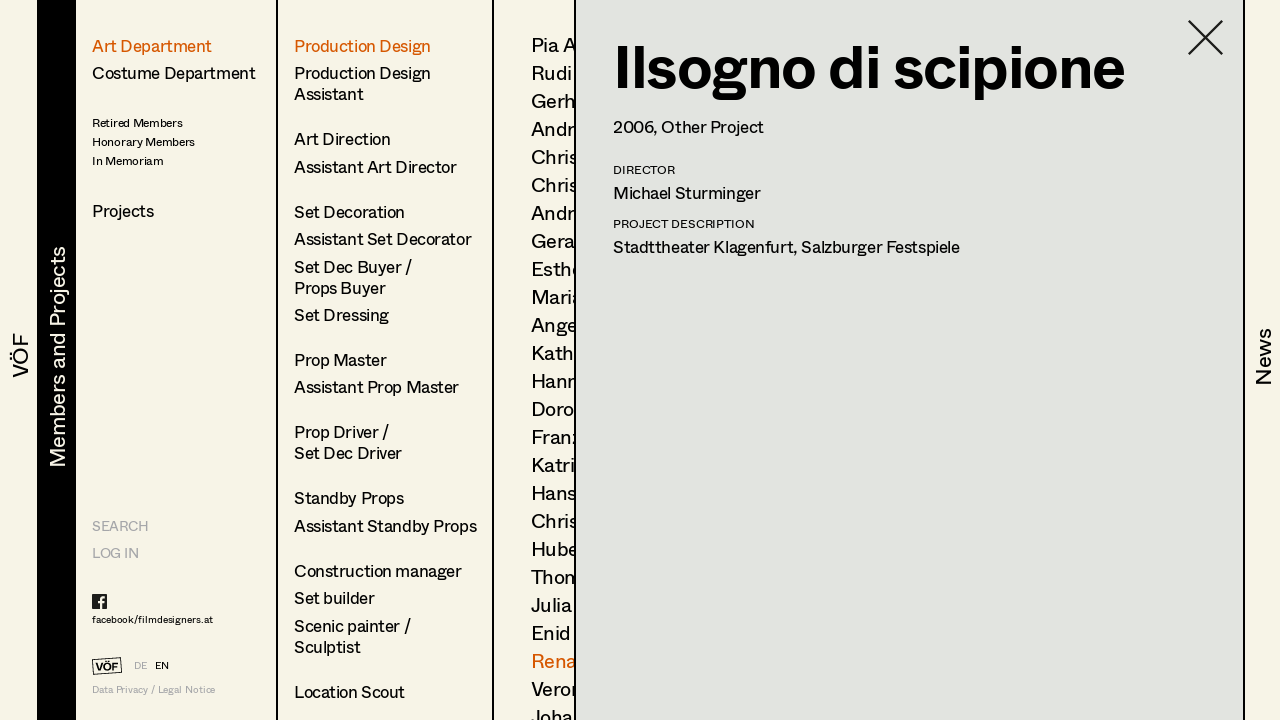

--- FILE ---
content_type: text/html; charset=utf-8
request_url: https://www.filmdesigners.at/en/mitglieder-und-projekte/kategorie/1/berufsgruppen/1/mitglieder/18/produktion/2658
body_size: 29712
content:
<!doctype html>
<html data-n-head-ssr lang="de" data-n-head="%7B%22lang%22:%7B%22ssr%22:%22de%22%7D%7D">
  <head >
    <title>Ilsogno di scipione</title><meta data-n-head="ssr" charset="utf-8"><meta data-n-head="ssr" name="viewport" content="width=device-width, initial-scale=1"><meta data-n-head="ssr" data-hid="description" name="description" content="Home page description"><link data-n-head="ssr" rel="icon" type="image/x-icon" href="/favicon-32x32.png"><link data-n-head="ssr" rel="preload" as="font" type="font/woff2" href="/fonts/Whyte-Regular.woff2" crossorigin="true"><link data-n-head="ssr" rel="preload" as="font" type="font/woff2" href="/fonts/Whyte-Bold.woff2" crossorigin="true"><link rel="preload" href="/_nuxt/69d1165.js" as="script"><link rel="preload" href="/_nuxt/8516a16.js" as="script"><link rel="preload" href="/_nuxt/bf4f76c.js" as="script"><link rel="preload" href="/_nuxt/app.f9ded65.css" as="style"><link rel="preload" href="/_nuxt/7649d36.js" as="script"><link rel="preload" href="/_nuxt/pages/mitglieder-und-projekte.abd9dd1.css" as="style"><link rel="preload" href="/_nuxt/a1b558a.js" as="script"><link rel="preload" href="/_nuxt/pages/mitglieder-und-projekte/kategorie/_kategorieid.ddd3937.css" as="style"><link rel="preload" href="/_nuxt/316efcd.js" as="script"><link rel="preload" href="/_nuxt/pages/mitglieder-und-projekte/kategorie/_kategorieid/berufsgruppen/_id.362973e.css" as="style"><link rel="preload" href="/_nuxt/015fd06.js" as="script"><link rel="preload" href="/_nuxt/pages/mitglieder-und-projekte/kategorie/_kategorieid/berufsgruppen/_id/mitglieder/_mitgliederid.3b48ffc.css" as="style"><link rel="preload" href="/_nuxt/d40c520.js" as="script"><link rel="preload" href="/_nuxt/pages/mitglieder-und-projekte/kategorie/_kategorieid/berufsgruppen/_id/mitglieder/_mitgliederid/produktion/_produktionid.d6859e4.css" as="style"><link rel="preload" href="/_nuxt/d044dc9.js" as="script"><link rel="stylesheet" href="/_nuxt/app.f9ded65.css"><link rel="stylesheet" href="/_nuxt/pages/mitglieder-und-projekte.abd9dd1.css"><link rel="stylesheet" href="/_nuxt/pages/mitglieder-und-projekte/kategorie/_kategorieid.ddd3937.css"><link rel="stylesheet" href="/_nuxt/pages/mitglieder-und-projekte/kategorie/_kategorieid/berufsgruppen/_id.362973e.css"><link rel="stylesheet" href="/_nuxt/pages/mitglieder-und-projekte/kategorie/_kategorieid/berufsgruppen/_id/mitglieder/_mitgliederid.3b48ffc.css"><link rel="stylesheet" href="/_nuxt/pages/mitglieder-und-projekte/kategorie/_kategorieid/berufsgruppen/_id/mitglieder/_mitgliederid/produktion/_produktionid.d6859e4.css">
  </head>
  <body >
    <div data-server-rendered="true" id="__nuxt"><!----><div id="__layout"><div style="display:none;"><header><nav style="display:none;" data-v-024e17db data-v-024e17db><section data-v-024e17db><a href="/en/voef/ueber-den-verband" class="item default" data-v-024e17db><div class="nav--title text--style_big" data-v-024e17db><div data-v-024e17db><svg height="100%" width="100%" class="xl:w-navDesktop lg:w-navTablet" data-v-024e17db><defs data-v-024e17db><clipPath id="theClipPath0" data-v-024e17db><rect x="0" y="0" height="100%" width="100%" fill="#F7F4E7" class="masker xl:w-navDesktop lg:w-navTablet" data-v-024e17db></rect></clipPath></defs> <rect x="0" y="0" height="100%" width="100%" fill="#F7F4E7" class="xl:w-navDesktop lg:w-navTablet" data-v-024e17db></rect> <text x="50%" y="52%" dominant-baseline="" text-anchor="middle" class="hidden lg:block text--content" data-v-024e17db>
                                VÖF
                            </text> <text x="50%" y="55%" dominant-baseline="middle" text-anchor="middle" class="lg:hidden" data-v-024e17db>
                                VÖF
                            </text> <rect x="0" y="0" height="100%" width="100%" fill="#000000" class="masker xl:w-navDesktop lg:w-navTablet" data-v-024e17db></rect> <g id="clipPathReveal0" clip-path="url(#theClipPath0)" data-v-024e17db><text x="50%" y="52%" dominant-baseline="" text-anchor="middle" fill="#F7F4E7" class="hidden lg:block" data-v-024e17db>
                                    VÖF
                                </text> <text x="50%" y="55%" dominant-baseline="middle" text-anchor="middle" fill="#F7F4E7" class="lg:hidden" data-v-024e17db>
                                    VÖF
                                </text></g></svg></div></div></a><a href="/en/mitglieder-und-projekte" class="item default nuxt-link-active" data-v-024e17db><div class="nav--title text--style_big" data-v-024e17db><div data-v-024e17db><svg height="100%" width="100%" class="xl:w-navDesktop lg:w-navTablet" data-v-024e17db><defs data-v-024e17db><clipPath id="theClipPath1" data-v-024e17db><rect x="0" y="0" height="100%" width="100%" fill="#F7F4E7" class="masker xl:w-navDesktop lg:w-navTablet" data-v-024e17db></rect></clipPath></defs> <rect x="0" y="0" height="100%" width="100%" fill="#F7F4E7" class="xl:w-navDesktop lg:w-navTablet" data-v-024e17db></rect> <text x="53%" y="52%" dominant-baseline="" text-anchor="middle" class="hidden lg:block text--content" data-v-024e17db>
                                Members and Projects
                            </text> <text x="50%" y="55%" dominant-baseline="middle" text-anchor="middle" class="lg:hidden" data-v-024e17db>
                                Members and Projects
                            </text> <rect x="0" y="0" height="100%" width="100%" fill="#000000" class="masker xl:w-navDesktop lg:w-navTablet" data-v-024e17db></rect> <g id="clipPathReveal1" clip-path="url(#theClipPath1)" data-v-024e17db><text x="53%" y="52%" dominant-baseline="" text-anchor="middle" fill="#F7F4E7" class="hidden lg:block" data-v-024e17db>
                                    Members and Projects
                                </text> <text x="50%" y="55%" dominant-baseline="middle" text-anchor="middle" fill="#F7F4E7" class="lg:hidden" data-v-024e17db>
                                    Members and Projects
                                </text></g></svg></div></div></a><a href="/en/news" class="item default" data-v-024e17db><div class="nav--title text--style_big" data-v-024e17db><div data-v-024e17db><svg height="100%" width="100%" class="xl:w-navDesktop lg:w-navTablet" data-v-024e17db><defs data-v-024e17db><clipPath id="theClipPath2" data-v-024e17db><rect x="0" y="0" height="100%" width="100%" fill="#F7F4E7" class="masker xl:w-navDesktop lg:w-navTablet" data-v-024e17db></rect></clipPath></defs> <rect x="0" y="0" height="100%" width="100%" fill="#F7F4E7" class="xl:w-navDesktop lg:w-navTablet" data-v-024e17db></rect> <text x="53%" y="52%" dominant-baseline="" text-anchor="middle" class="hidden lg:block text--content" data-v-024e17db>
                                News
                            </text> <text x="50%" y="55%" dominant-baseline="middle" text-anchor="middle" class="lg:hidden" data-v-024e17db>
                                News
                            </text> <rect x="0" y="0" height="100%" width="100%" fill="#000000" class="masker xl:w-navDesktop lg:w-navTablet" data-v-024e17db></rect> <g id="clipPathReveal2" clip-path="url(#theClipPath2)" data-v-024e17db><text x="53%" y="52%" dominant-baseline="" text-anchor="middle" fill="#F7F4E7" class="hidden lg:block" data-v-024e17db>
                                    News
                                </text> <text x="50%" y="55%" dominant-baseline="middle" text-anchor="middle" fill="#F7F4E7" class="lg:hidden" data-v-024e17db>
                                    News
                                </text></g></svg></div></div></a></section></nav></header> <main class="fixed lg:h-full max-lg:w-full overflow-hidden"><div class="h-full overflow-hidden"><div class="lg:flex h-full overflow-hidden" data-v-32afd08e><div class="flex flex-col border-right h-full print-hidden " data-v-32afd08e><div class="container--navigation-col h-full overflow-y-auto overflow-x-hidden max-lg:pl-contentLeftMobile pt-contentTopMobile lg:pt-contentTopTablet xl:pt-contentTopDesktop" data-v-32afd08e><div class="nav--sub-container lg:hidden flex flex-wrap bg-greybackground" data-v-705b445c data-v-32afd08e><div class="flex items-center justify-center w-1/2 border-solid border-black border-r-2 border-b-2 text-greyfooter" data-v-705b445c><a href="/mitglieder-und-projekte/kategorie/1/berufsgruppen/1/mitglieder/18/produktion/2658" data-v-705b445c>DE</a> <a href="/en/mitglieder-und-projekte/kategorie/1/berufsgruppen/1/mitglieder/18/produktion/2658" class="pl-4 text-black" data-v-705b445c>EN</a></div> <div class="flex items-center justify-center w-1/2 border-solid border-black  border-b-2" data-v-705b445c><a href="/en" class="nuxt-link-active" data-v-705b445c>HOME</a></div> <div class="flex items-center justify-center w-1/2 border-solid border-black border-r-2 border-b-2" data-v-705b445c><a href="/suche" data-v-705b445c>Suche</a></div> <div class="flex items-center justify-center w-1/2 border-solid border-black  border-b-2" data-v-705b445c><a target="_blank" href="https://members.filmdesigners.at/backend" data-v-705b445c>Log in</a></div></div> <div class="text--style_medium mt-8 lg:mt-0 pb-20" data-v-32afd08e><div data-v-32afd08e><ul data-v-32afd08e><li class="list--paddings_normal" data-v-32afd08e><a href="/en/mitglieder-und-projekte/kategorie/1" class="nuxt-link-active" data-v-32afd08e>
                                Art Department
                            </a></li> <li data-v-32afd08e><a href="/en/mitglieder-und-projekte/kategorie/2" data-v-32afd08e>
                                Costume Department
                            </a></li> <li class="text--style_small mt-8" data-v-32afd08e><ul data-v-32afd08e><li class="mt-1" data-v-32afd08e><a href="/en/mitglieder-und-projekte/kategorie/3/berufsgruppen/18" data-v-32afd08e><span data-v-32afd08e>Retired Members</span></a></li><li class="mt-1" data-v-32afd08e><a href="/en/mitglieder-und-projekte/kategorie/3/berufsgruppen/7" data-v-32afd08e><span data-v-32afd08e>Honorary Members</span></a></li><li class="mt-1" data-v-32afd08e><a href="/en/mitglieder-und-projekte/kategorie/3/berufsgruppen/51" data-v-32afd08e><span data-v-32afd08e>In Memoriam</span></a></li><li class="mt-1" data-v-32afd08e><a href="/en/mitglieder-und-projekte/kategorie/3/berufsgruppen/20" data-v-32afd08e><span data-v-32afd08e></span></a></li></ul></li></ul> <ul data-v-32afd08e><li class="xl:text-28 mt-8" data-v-32afd08e><a href="/en/mitglieder-und-projekte/produktionen" data-v-32afd08e>
                                Projects
                            </a></li></ul></div></div></div> <footer class="max-lg:items-center max-lg:flex max-lg:bg-footerbackground max-lg:text-greyfooter max-lg:pl-contentLeftMobile max-lg:fixed text-grey  w-full h-footer lg:w-auto lg:h-auto lg:bg-background lg:bg-opacity-0 hidden lg:block" data-v-32afd08e><ul class="hidden lg:block lg:text-14 xl:text-24"><li><a href="/suche" class="uppercase">Search</a></li> <li class="mt-4 lg:mt-0 lg:mt-2 xl:mt-4"><a target="_blank" href="https://members.filmdesigners.at/backend">LOG IN</a></li></ul> <div class="w-full text-15 lg:text-10 xl:text-18 tracking-tightNext leading-tight"><ul class="max-lg:hidden lg:block footer--facebook text-black"><li><a target="_blank" href="https://de-de.facebook.com/filmdesigners.at/"><img src="/facebooklogo.svg" alt="Facebook Logo"></a></li> <li class="lg:mt-1 xl:mt-2"><a target="_blank" href="https://de-de.facebook.com/filmdesigners.at/">facebook/filmdesigners.at</a></li></ul> <ul class="hidden lg:flex lg:mb-2 xl:mb-3 lg:mt-8 xl:mt-12"><li><a href="/en" class="nuxt-link-active"><img src="/logo.svg" width="49" height="28" class="footer--logo"></a></li> <li class="lg:pl-3 xl:pl-4 lg:pt-xs xl:pt-1"><a href="/mitglieder-und-projekte/kategorie/1/berufsgruppen/1/mitglieder/18/produktion/2658">DE</a></li> <li class="lg:pl-2 xl:pl-3 lg:pt-xs xl:pt-1"><a href="/en/mitglieder-und-projekte/kategorie/1/berufsgruppen/1/mitglieder/18/produktion/2658" class="text-black">EN</a></li></ul> <a href="/en/impressum" class="hidden lg:block">Data Privacy / Legal Notice</a> <div class="flex justify-between pr-4 lg:hidden"><a target="_blank" href="https://de-de.facebook.com/filmdesigners.at/"><img width="20" src="/facebooklogo.svg" alt="Facebook Logo"></a> <a href="/en/impressum">Data Privacy / Legal Notice</a></div></div></footer></div> <div class="print-show lg:flex lg:flex-1 h-full" data-v-a63cc42c data-v-32afd08e data-v-32afd08e><div class="overflow-y-auto max-lg:absolute max-lg:inset-0 bg-background print-hidden container--navigation-col_sub pt-contentTopMobile lg:pt-contentTopTablet xl:pt-contentTopDesktop pl-contentLeftMobile lg:pl-4 xl:pl-10 border-right" data-v-a63cc42c><a href="/en/mitglieder-und-projekte" class="container--back-button mt-3 nuxt-link-active" data-v-a63cc42c><img src="/icons/Pfeil.svg" alt="Ansicht schließen" data-v-a63cc42c></a> <ul class="text--style_small lg:text--style_medium max-lg:mt-5" data-v-a63cc42c><li class="list--paddings_normal" data-v-a63cc42c><a href="/en/mitglieder-und-projekte/kategorie/1/berufsgruppen/1/mitglieder" class="nuxt-link-active" data-v-a63cc42c><span data-v-a63cc42c>Production Design</span></a></li><li class="list--paddings_big" data-v-a63cc42c><a href="/en/mitglieder-und-projekte/kategorie/1/berufsgruppen/2/mitglieder" data-v-a63cc42c><span data-v-a63cc42c>Production Design 
Assistant</span></a></li><li class="list--paddings_normal" data-v-a63cc42c><a href="/en/mitglieder-und-projekte/kategorie/1/berufsgruppen/40/mitglieder" data-v-a63cc42c><span data-v-a63cc42c>Art Direction</span></a></li><li class="list--paddings_big" data-v-a63cc42c><a href="/en/mitglieder-und-projekte/kategorie/1/berufsgruppen/41/mitglieder" data-v-a63cc42c><span data-v-a63cc42c>Assistant Art Director</span></a></li><li class="list--paddings_normal" data-v-a63cc42c><a href="/en/mitglieder-und-projekte/kategorie/1/berufsgruppen/42/mitglieder" data-v-a63cc42c><span data-v-a63cc42c>Set Decoration</span></a></li><li class="list--paddings_normal" data-v-a63cc42c><a href="/en/mitglieder-und-projekte/kategorie/1/berufsgruppen/43/mitglieder" data-v-a63cc42c><span data-v-a63cc42c>Assistant Set Decorator</span></a></li><li class="list--paddings_normal" data-v-a63cc42c><a href="/en/mitglieder-und-projekte/kategorie/1/berufsgruppen/58/mitglieder" data-v-a63cc42c><span data-v-a63cc42c>Set Dec Buyer  /<br /> Props Buyer</span></a></li><li class="list--paddings_big" data-v-a63cc42c><a href="/en/mitglieder-und-projekte/kategorie/1/berufsgruppen/44/mitglieder" data-v-a63cc42c><span data-v-a63cc42c>Set Dressing</span></a></li><li class="list--paddings_normal" data-v-a63cc42c><a href="/en/mitglieder-und-projekte/kategorie/1/berufsgruppen/3/mitglieder" data-v-a63cc42c><span data-v-a63cc42c>Prop Master</span></a></li><li class="list--paddings_big" data-v-a63cc42c><a href="/en/mitglieder-und-projekte/kategorie/1/berufsgruppen/45/mitglieder" data-v-a63cc42c><span data-v-a63cc42c>Assistant Prop Master</span></a></li><li class="list--paddings_big" data-v-a63cc42c><a href="/en/mitglieder-und-projekte/kategorie/1/berufsgruppen/59/mitglieder" data-v-a63cc42c><span data-v-a63cc42c>Prop Driver / <br /> Set Dec Driver</span></a></li><li class="list--paddings_normal" data-v-a63cc42c><a href="/en/mitglieder-und-projekte/kategorie/1/berufsgruppen/8/mitglieder" data-v-a63cc42c><span data-v-a63cc42c>Standby Props</span></a></li><li class="list--paddings_big" data-v-a63cc42c><a href="/en/mitglieder-und-projekte/kategorie/1/berufsgruppen/46/mitglieder" data-v-a63cc42c><span data-v-a63cc42c>Assistant Standby Props</span></a></li><li class="list--paddings_normal" data-v-a63cc42c><a href="/en/mitglieder-und-projekte/kategorie/1/berufsgruppen/60/mitglieder" data-v-a63cc42c><span data-v-a63cc42c>Construction manager</span></a></li><li class="list--paddings_normal" data-v-a63cc42c><a href="/en/mitglieder-und-projekte/kategorie/1/berufsgruppen/61/mitglieder" data-v-a63cc42c><span data-v-a63cc42c>Set builder</span></a></li><li class="list--paddings_big" data-v-a63cc42c><a href="/en/mitglieder-und-projekte/kategorie/1/berufsgruppen/62/mitglieder" data-v-a63cc42c><span data-v-a63cc42c>Scenic painter / <br />Sculptist</span></a></li><li class="list--paddings_big" data-v-a63cc42c><a href="/en/mitglieder-und-projekte/kategorie/1/berufsgruppen/63/mitglieder" data-v-a63cc42c><span data-v-a63cc42c>Location Scout</span></a></li><li class="list--paddings_normal" data-v-a63cc42c><a href="/en/mitglieder-und-projekte/kategorie/1/berufsgruppen/17/mitglieder" data-v-a63cc42c><span data-v-a63cc42c>Trainees</span></a></li></ul></div> <!----> <div class="print-show max-lg:absolute max-lg:inset-0 bg-background lg:relative lg:flex w-full h-full overflow-hidden lg:flex-1" data-v-62915b44 data-v-a63cc42c data-v-a63cc42c><div class="print-hidden flex justify-between h-full overflow-y-auto overflow-x-hidden w-full" data-v-62915b44><div class="text--style_small lg:text--style_big container--paddings" data-v-62915b44><a href="/en/mitglieder-und-projekte/kategorie/1" class="lg:hidden container--back-button mt-3 nuxt-link-active" data-v-62915b44><img src="/icons/Pfeil.svg" alt="Ansicht schließen" data-v-62915b44></a> <ul class="lg:text-20 xl:text-34 xl:tracking-tight leading-none max-lg:mt-5 pb-20" data-v-62915b44><li class="mb-4 lg:mb-2 xl:mb-3" data-v-62915b44><a href="/en/mitglieder-und-projekte/kategorie/1/berufsgruppen/1/mitglieder/223" data-v-62915b44>
                        Pia Armstrong
                    </a></li><li class="mb-4 lg:mb-2 xl:mb-3" data-v-62915b44><a href="/en/mitglieder-und-projekte/kategorie/1/berufsgruppen/1/mitglieder/6" data-v-62915b44>
                        Rudi Czettel
                    </a></li><li class="mb-4 lg:mb-2 xl:mb-3" data-v-62915b44><a href="/en/mitglieder-und-projekte/kategorie/1/berufsgruppen/1/mitglieder/214" data-v-62915b44>
                        Gerhard Dohr
                    </a></li><li class="mb-4 lg:mb-2 xl:mb-3" data-v-62915b44><a href="/en/mitglieder-und-projekte/kategorie/1/berufsgruppen/1/mitglieder/8" data-v-62915b44>
                        Andreas Donhauser
                    </a></li><li class="mb-4 lg:mb-2 xl:mb-3" data-v-62915b44><a href="/en/mitglieder-und-projekte/kategorie/1/berufsgruppen/1/mitglieder/140" data-v-62915b44>
                        Christine Dosch
                    </a></li><li class="mb-4 lg:mb-2 xl:mb-3" data-v-62915b44><a href="/en/mitglieder-und-projekte/kategorie/1/berufsgruppen/1/mitglieder/87" data-v-62915b44>
                        Christine Egger
                    </a></li><li class="mb-4 lg:mb-2 xl:mb-3" data-v-62915b44><a href="/en/mitglieder-und-projekte/kategorie/1/berufsgruppen/1/mitglieder/558" data-v-62915b44>
                        Andreas Ertl
                    </a></li><li class="mb-4 lg:mb-2 xl:mb-3" data-v-62915b44><a href="/en/mitglieder-und-projekte/kategorie/1/berufsgruppen/1/mitglieder/533" data-v-62915b44>
                        Gerald Freimuth
                    </a></li><li class="mb-4 lg:mb-2 xl:mb-3" data-v-62915b44><a href="/en/mitglieder-und-projekte/kategorie/1/berufsgruppen/1/mitglieder/578" data-v-62915b44>
                        Esther Frommann
                    </a></li><li class="mb-4 lg:mb-2 xl:mb-3" data-v-62915b44><a href="/en/mitglieder-und-projekte/kategorie/1/berufsgruppen/1/mitglieder/120" data-v-62915b44>
                        Maria Gruber
                    </a></li><li class="mb-4 lg:mb-2 xl:mb-3" data-v-62915b44><a href="/en/mitglieder-und-projekte/kategorie/1/berufsgruppen/1/mitglieder/11" data-v-62915b44>
                        Angela Hareiter
                    </a></li><li class="mb-4 lg:mb-2 xl:mb-3" data-v-62915b44><a href="/en/mitglieder-und-projekte/kategorie/1/berufsgruppen/1/mitglieder/222" data-v-62915b44>
                        Katharina Haring
                    </a></li><li class="mb-4 lg:mb-2 xl:mb-3" data-v-62915b44><a href="/en/mitglieder-und-projekte/kategorie/1/berufsgruppen/1/mitglieder/212" data-v-62915b44>
                        Hannes Hartmann
                    </a></li><li class="mb-4 lg:mb-2 xl:mb-3" data-v-62915b44><a href="/en/mitglieder-und-projekte/kategorie/1/berufsgruppen/1/mitglieder/12" data-v-62915b44>
                        Dorothee Höfler
                    </a></li><li class="mb-4 lg:mb-2 xl:mb-3" data-v-62915b44><a href="/en/mitglieder-und-projekte/kategorie/1/berufsgruppen/1/mitglieder/583" data-v-62915b44>
                        Franz Hofmann
                    </a></li><li class="mb-4 lg:mb-2 xl:mb-3" data-v-62915b44><a href="/en/mitglieder-und-projekte/kategorie/1/berufsgruppen/1/mitglieder/57" data-v-62915b44>
                        Katrin Huber
                    </a></li><li class="mb-4 lg:mb-2 xl:mb-3" data-v-62915b44><a href="/en/mitglieder-und-projekte/kategorie/1/berufsgruppen/1/mitglieder/14" data-v-62915b44>
                        Hans Jager
                    </a></li><li class="mb-4 lg:mb-2 xl:mb-3" data-v-62915b44><a href="/en/mitglieder-und-projekte/kategorie/1/berufsgruppen/1/mitglieder/15" data-v-62915b44>
                        Christoph Kanter
                    </a></li><li class="mb-4 lg:mb-2 xl:mb-3" data-v-62915b44><a href="/en/mitglieder-und-projekte/kategorie/1/berufsgruppen/1/mitglieder/61" data-v-62915b44>
                        Hubert Klausner
                    </a></li><li class="mb-4 lg:mb-2 xl:mb-3" data-v-62915b44><a href="/en/mitglieder-und-projekte/kategorie/1/berufsgruppen/1/mitglieder/484" data-v-62915b44>
                        Thomas Kurz
                    </a></li><li class="mb-4 lg:mb-2 xl:mb-3" data-v-62915b44><a href="/en/mitglieder-und-projekte/kategorie/1/berufsgruppen/1/mitglieder/142" data-v-62915b44>
                        Julia Libiseller
                    </a></li><li class="mb-4 lg:mb-2 xl:mb-3" data-v-62915b44><a href="/en/mitglieder-und-projekte/kategorie/1/berufsgruppen/1/mitglieder/63" data-v-62915b44>
                        Enid Löser
                    </a></li><li class="mb-4 lg:mb-2 xl:mb-3" data-v-62915b44><a href="/en/mitglieder-und-projekte/kategorie/1/berufsgruppen/1/mitglieder/18" class="nuxt-link-active" data-v-62915b44>
                        Renate Martin
                    </a></li><li class="mb-4 lg:mb-2 xl:mb-3" data-v-62915b44><a href="/en/mitglieder-und-projekte/kategorie/1/berufsgruppen/1/mitglieder/19" data-v-62915b44>
                        Veronika Merlin
                    </a></li><li class="mb-4 lg:mb-2 xl:mb-3" data-v-62915b44><a href="/en/mitglieder-und-projekte/kategorie/1/berufsgruppen/1/mitglieder/591" data-v-62915b44>
                        Johannes Mücke
                    </a></li><li class="mb-4 lg:mb-2 xl:mb-3" data-v-62915b44><a href="/en/mitglieder-und-projekte/kategorie/1/berufsgruppen/1/mitglieder/240" data-v-62915b44>
                        Vesna Muhr
                    </a></li><li class="mb-4 lg:mb-2 xl:mb-3" data-v-62915b44><a href="/en/mitglieder-und-projekte/kategorie/1/berufsgruppen/1/mitglieder/492" data-v-62915b44>
                        Lena Müller
                    </a></li><li class="mb-4 lg:mb-2 xl:mb-3" data-v-62915b44><a href="/en/mitglieder-und-projekte/kategorie/1/berufsgruppen/1/mitglieder/118" data-v-62915b44>
                        Julia Oberndorfinger
                    </a></li><li class="mb-4 lg:mb-2 xl:mb-3" data-v-62915b44><a href="/en/mitglieder-und-projekte/kategorie/1/berufsgruppen/1/mitglieder/589" data-v-62915b44>
                        Joanna Piestrzynska
                    </a></li><li class="mb-4 lg:mb-2 xl:mb-3" data-v-62915b44><a href="/en/mitglieder-und-projekte/kategorie/1/berufsgruppen/1/mitglieder/21" data-v-62915b44>
                        Susanne Quendler
                    </a></li><li class="mb-4 lg:mb-2 xl:mb-3" data-v-62915b44><a href="/en/mitglieder-und-projekte/kategorie/1/berufsgruppen/1/mitglieder/93" data-v-62915b44>
                        Florian Reichmann
                    </a></li><li class="mb-4 lg:mb-2 xl:mb-3" data-v-62915b44><a href="/en/mitglieder-und-projekte/kategorie/1/berufsgruppen/1/mitglieder/90" data-v-62915b44>
                        Conrad Reinhardt
                    </a></li><li class="mb-4 lg:mb-2 xl:mb-3" data-v-62915b44><a href="/en/mitglieder-und-projekte/kategorie/1/berufsgruppen/1/mitglieder/22" data-v-62915b44>
                        Bertram Reiter
                    </a></li><li class="mb-4 lg:mb-2 xl:mb-3" data-v-62915b44><a href="/en/mitglieder-und-projekte/kategorie/1/berufsgruppen/1/mitglieder/187" data-v-62915b44>
                        Martin Reiter
                    </a></li><li class="mb-4 lg:mb-2 xl:mb-3" data-v-62915b44><a href="/en/mitglieder-und-projekte/kategorie/1/berufsgruppen/1/mitglieder/23" data-v-62915b44>
                        Georg Resetschnig
                    </a></li><li class="mb-4 lg:mb-2 xl:mb-3" data-v-62915b44><a href="/en/mitglieder-und-projekte/kategorie/1/berufsgruppen/1/mitglieder/24" data-v-62915b44>
                        Thomas Riccabona
                    </a></li><li class="mb-4 lg:mb-2 xl:mb-3" data-v-62915b44><a href="/en/mitglieder-und-projekte/kategorie/1/berufsgruppen/1/mitglieder/203" data-v-62915b44>
                        Nina Salak
                    </a></li><li class="mb-4 lg:mb-2 xl:mb-3" data-v-62915b44><a href="/en/mitglieder-und-projekte/kategorie/1/berufsgruppen/1/mitglieder/174" data-v-62915b44>
                        Hannes Salat
                    </a></li><li class="mb-4 lg:mb-2 xl:mb-3" data-v-62915b44><a href="/en/mitglieder-und-projekte/kategorie/1/berufsgruppen/1/mitglieder/189" data-v-62915b44>
                        Désirée Salvador
                    </a></li><li class="mb-4 lg:mb-2 xl:mb-3" data-v-62915b44><a href="/en/mitglieder-und-projekte/kategorie/1/berufsgruppen/1/mitglieder/95" data-v-62915b44>
                        Daniel Steinbach
                    </a></li><li class="mb-4 lg:mb-2 xl:mb-3" data-v-62915b44><a href="/en/mitglieder-und-projekte/kategorie/1/berufsgruppen/1/mitglieder/71" data-v-62915b44>
                        Sebastian Thanheiser
                    </a></li><li class="mb-4 lg:mb-2 xl:mb-3" data-v-62915b44><a href="/en/mitglieder-und-projekte/kategorie/1/berufsgruppen/1/mitglieder/235" data-v-62915b44>
                        Veronika Tupy
                    </a></li><li class="mb-4 lg:mb-2 xl:mb-3" data-v-62915b44><a href="/en/mitglieder-und-projekte/kategorie/1/berufsgruppen/1/mitglieder/102" data-v-62915b44>
                        Verena Wagner
                    </a></li><li class="mb-4 lg:mb-2 xl:mb-3" data-v-62915b44><a href="/en/mitglieder-und-projekte/kategorie/1/berufsgruppen/1/mitglieder/107" data-v-62915b44>
                        Uta Wiegele
                    </a></li><li class="mb-4 lg:mb-2 xl:mb-3" data-v-62915b44><a href="/en/mitglieder-und-projekte/kategorie/1/berufsgruppen/1/mitglieder/32" data-v-62915b44>
                        Katharina Wöppermann
                    </a></li><li class="mb-4 lg:mb-2 xl:mb-3" data-v-62915b44><a href="/en/mitglieder-und-projekte/kategorie/1/berufsgruppen/1/mitglieder/34" data-v-62915b44>
                        Andrea Zahlbruckner-Jaufer
                    </a></li></ul></div> <div class="hidden lg:block container--paddings download-icon" data-v-62915b44><a href="https://members.filmdesigners.at/csv/1" class="block text-12 xl:text-18 text-grey" data-v-62915b44><img src="/download.svg" alt width="65" data-v-62915b44> <div class="mt-2" data-v-62915b44>
                    Contact list
                </div></a></div></div> <div class="print-show overflow-hidden bg-greybackground  lg:ml-20 absolute inset-0 lg:border-black lg:border-solid lg:border-l-2 xl:border-l-3" data-v-0ca4ab9c data-v-62915b44 data-v-62915b44><div class="container--paddings flex h-full overflow-y-auto overflow-x-hidden w-full" data-v-0ca4ab9c><a href="/en/mitglieder-und-projekte/kategorie/1/berufsgruppen/1/mitglieder" class="container--close-button nuxt-link-active" data-v-0ca4ab9c><img src="/icons/Kreuz.svg" alt="Ansicht schließen" data-v-0ca4ab9c></a> <div class="w-full" data-v-0ca4ab9c><div class="max-lg:flex-col flex flex-1" data-v-0ca4ab9c><div class="lg:hidden flex justify-center" data-v-0ca4ab9c><img src="https://members.filmdesigners.at/storage/avatar/7b9ba55a7a7ab978adbca7aafab59490.jpg" alt="Profile Image of Renate Martin" class="profile--image drop--shadow max-lg:mb-8" data-v-0ca4ab9c></div> <div class="w-full lg:w-2/3 text--style_small lg:text--style_big" data-v-0ca4ab9c><h1 class="lg:mb-3 xl:mb-6" data-v-0ca4ab9c>
                        Renate
                        Martin</h1> <p class="max-lg:mt-6 lg:mt-4" data-v-0ca4ab9c><span class="capitalize" data-v-0ca4ab9c>production design<!----></span></p> <p class="text-base leading-tight lg:text-12 xl:text-18 tracking-tight lg:tracking-normal mt-10 lg:mt-6 xl:mt-8" data-v-0ca4ab9c><span data-v-0ca4ab9c>Viktorgasse 22/6, </span><span data-v-0ca4ab9c>1040 </span><span data-v-0ca4ab9c>Wien</span> <br data-v-0ca4ab9c> <span data-v-0ca4ab9c>t +43 1 503 75 56, </span> <span data-v-0ca4ab9c>m +43 664 420 48 52, </span> <a href="mailto:martin@supersets.at" class="underline" data-v-0ca4ab9c>martin@supersets.at</a> <span data-v-0ca4ab9c><br data-v-0ca4ab9c> <a target="_blank" href="http://www.supersets.at" class="underline" data-v-0ca4ab9c>http://www.supersets.at</a></span></p></div> <div class="hidden lg:block xl:w-1/3" data-v-0ca4ab9c><img src="https://members.filmdesigners.at/storage/avatar/7b9ba55a7a7ab978adbca7aafab59490.jpg" alt="Profile Image of Renate Martin" class="profile--image drop--shadow max-lg:mb-5 mr-4" data-v-0ca4ab9c></div></div> <div id="accordion" class="mt-6 mb-6 lg:mb-4" data-v-41ee27bf data-v-0ca4ab9c><div class="flex items-center" data-v-41ee27bf><img src="/icons/Pfeil.svg" alt="Profil öffnen" data-v-41ee27bf> <div id="title--container" class="cursor-pointer tracking-tightNext leading-tight uppercase text-14 lg:text-12 xl:text-18" data-v-41ee27bf>
            Profile
        </div></div> <div id="accordion--container" class="hidden" data-v-41ee27bf><ul class="xl:mb-4" data-v-41ee27bf data-v-0ca4ab9c><li class="text--style_small" data-v-41ee27bf data-v-0ca4ab9c><ul data-v-41ee27bf data-v-0ca4ab9c><li class="text-14 lg:text-12 xl:text-14 tracking-tightNext leading-tight uppercase mt-8 xl:mb-1 lg:mt-2 xl:mt-4" data-v-41ee27bf data-v-0ca4ab9c>
                                Language skills
                            </li> <li class="max-lg:text-base max-lg:tracking-tightNext" data-v-41ee27bf data-v-0ca4ab9c><span class="whitespace-pre-line" data-v-41ee27bf data-v-0ca4ab9c>english, french</span></li></ul> <ul data-v-41ee27bf data-v-0ca4ab9c><li class="text-14 lg:text-12 xl:text-14 tracking-tightNext leading-tight uppercase mt-6 xl:mb-1 lg:mt-4 xl:mt-8" data-v-41ee27bf data-v-0ca4ab9c>
                                International experience
                            </li> <li class="max-lg:text-base max-lg:tracking-tightNext" data-v-41ee27bf data-v-0ca4ab9c><span class="whitespace-pre-line" data-v-41ee27bf data-v-0ca4ab9c>Germany, Italy, Luxembourg, Portugal, Switzerland, Romania, Czech Republic, Russia, Australia, Mexico City, Poland, Slovakia, Cuba</span></li></ul> <ul data-v-41ee27bf data-v-0ca4ab9c><li class="text-14 lg:text-12 xl:text-14 tracking-tightNext leading-tight uppercase mt-6 xl:mb-1 lg:mt-4 xl:mt-8" data-v-41ee27bf data-v-0ca4ab9c>
                                Previous occupation
                            </li> <li class="max-lg:text-base max-lg:tracking-tightNext" data-v-41ee27bf data-v-0ca4ab9c><span class="whitespace-pre-line" data-v-41ee27bf data-v-0ca4ab9c>Production and Stage Design, Costume Design, Exhibition Design
Since 1990 creative collaboratiob with [IURL=index.php?ctrl=mitglieder&mid=8&bid=1&spr=4]Andreas Donhauser[/IURL]: Donmartin Supersets</span></li></ul> <ul data-v-41ee27bf data-v-0ca4ab9c><li class="text-14 lg:text-12 xl:text-14 tracking-tightNext leading-tight uppercase mt-6 xl:mb-1 lg:mt-4 xl:mt-8" data-v-41ee27bf data-v-0ca4ab9c>
                                Education
                            </li> <li class="max-lg:text-base max-lg:tracking-tightNext" data-v-41ee27bf data-v-0ca4ab9c><span class="whitespace-pre-line" data-v-41ee27bf data-v-0ca4ab9c>Technical Universityof Vienna -  Architecture
University of Applied Arts, Vienna
Masterclass for Production and Stage Design</span></li></ul> <!----> <!----> <!----></li></ul></div></div> <a href="javascript:self.print()" class="hidden lg:flex mt-4 xl:mt-8 print-hidden" data-v-0ca4ab9c><img width="30" height="21" src="/print.svg" alt="Drucken" class="print--icon" data-v-0ca4ab9c> <span class="text-12 xl:text-18 text-grey pl-4 lg:pl-2 lg:pt-1 xl:pt-0" data-v-0ca4ab9c>
                   Print profile
                </span></a> <ul class="flex items-baseline mt-8" data-v-0ca4ab9c><li data-v-0ca4ab9c><img src="/Bildmaterial.svg" alt="Icon for Pics" class="icon--legend-img pics" data-v-0ca4ab9c></li> <li class="text-12 xl:text-14 pl-1 xl:pl-2" data-v-0ca4ab9c>
                    Bildmaterial
                </li> <li class="ml-5" data-v-0ca4ab9c><img src="/Kollaboration.svg" alt="Icon for Collaboration" class="icon--legend-img collaboration" data-v-0ca4ab9c></li> <li class="text-12 xl:text-14 pl-1 xl:pl-2" data-v-0ca4ab9c>
                    Zusammenarbeit
                </li></ul> <ul class="w-full project--list pb-20" data-v-0ca4ab9c><li data-v-0ca4ab9c><ul data-v-0ca4ab9c><li class="text-14 lg:text-12 xl:text-18 tracking-tightNext leading-tight uppercase mb-4 lg:mb-2 xl:mb-4  " data-v-0ca4ab9c>
                            Production Design
                        </li> <li class="mt-2 xl:mt-1" data-v-0ca4ab9c><ul class="flex xl:items-baseline" data-v-0ca4ab9c><li class="job--col-year xl:text-18" data-v-0ca4ab9c>
                                    2025
                                </li> <li class="flex items-baseline  xl:w-11/12 xxl:w-7/12 pl-2 xl:pr-6" data-v-0ca4ab9c><span data-v-0ca4ab9c><img width="19" height="12" src="/Bildmaterial.svg" alt="Icon for Pics" class="invisible icon pics" data-v-0ca4ab9c></span> <ul class="pl-1 lg:pl-2" data-v-0ca4ab9c><li class="flex items-baseline xl:text-18" data-v-0ca4ab9c><a href="/en/mitglieder-und-projekte/kategorie/1/berufsgruppen/1/mitglieder/18/produktion/5806" data-v-0ca4ab9c>
                                                Der Wachtmeister
                                            </a> <span class="pl-1 xl:pl-2" data-v-0ca4ab9c><span data-v-0ca4ab9c><img width="22" height="11" src="/Kollaboration.svg" alt="Icon for Collaboration" class="icon" data-v-0ca4ab9c></span></span></li> <li class="xxl:hidden text-12 xl:text-14" data-v-0ca4ab9c>
                                            S.
                                            Ruzowitzky,
                                            Cinema
                                        </li> <!----></ul></li> <li class="hidden xxl:block xxl:w-2/12 text-14" data-v-0ca4ab9c>
                                    S.
                                    Ruzowitzky
                                </li> <li class="hidden xxl:block xxl:pl-4 text-14" data-v-0ca4ab9c>
                                    Cinema
                                </li></ul></li><li class="mt-2 xl:mt-1" data-v-0ca4ab9c><ul class="flex xl:items-baseline" data-v-0ca4ab9c><li class="job--col-year xl:text-18" data-v-0ca4ab9c>
                                    2023
                                </li> <li class="flex items-baseline  xl:w-11/12 xxl:w-7/12 pl-2 xl:pr-6" data-v-0ca4ab9c><span data-v-0ca4ab9c><img width="19" height="12" src="/Bildmaterial.svg" alt="Icon for Pics" class="invisible icon pics" data-v-0ca4ab9c></span> <ul class="pl-1 lg:pl-2" data-v-0ca4ab9c><li class="flex items-baseline xl:text-18" data-v-0ca4ab9c><a href="/en/mitglieder-und-projekte/kategorie/1/berufsgruppen/1/mitglieder/18/produktion/2137" data-v-0ca4ab9c>
                                                Böse Spiele - Rimini Sparta
                                            </a> <span class="pl-1 xl:pl-2" data-v-0ca4ab9c><span data-v-0ca4ab9c><img width="22" height="11" src="/Kollaboration.svg" alt="Icon for Collaboration" class="icon" data-v-0ca4ab9c></span></span></li> <li class="xxl:hidden text-12 xl:text-14" data-v-0ca4ab9c>
                                            U.
                                            Seidl,
                                            Cinema
                                        </li> <!----></ul></li> <li class="hidden xxl:block xxl:w-2/12 text-14" data-v-0ca4ab9c>
                                    U.
                                    Seidl
                                </li> <li class="hidden xxl:block xxl:pl-4 text-14" data-v-0ca4ab9c>
                                    Cinema
                                </li></ul></li><li class="mt-2 xl:mt-1" data-v-0ca4ab9c><ul class="flex xl:items-baseline" data-v-0ca4ab9c><li class="job--col-year xl:text-18" data-v-0ca4ab9c>
                                    2023
                                </li> <li class="flex items-baseline  xl:w-11/12 xxl:w-7/12 pl-2 xl:pr-6" data-v-0ca4ab9c><span data-v-0ca4ab9c><img width="19" height="12" src="/Bildmaterial.svg" alt="Icon for Pics" class="invisible icon pics" data-v-0ca4ab9c></span> <ul class="pl-1 lg:pl-2" data-v-0ca4ab9c><li class="flex items-baseline xl:text-18" data-v-0ca4ab9c><a href="/en/mitglieder-und-projekte/kategorie/1/berufsgruppen/1/mitglieder/18/produktion/5431" data-v-0ca4ab9c>
                                                Happyland
                                            </a> <span class="pl-1 xl:pl-2" data-v-0ca4ab9c><span data-v-0ca4ab9c><img width="22" height="11" src="/Kollaboration.svg" alt="Icon for Collaboration" class="icon" data-v-0ca4ab9c></span></span></li> <li class="xxl:hidden text-12 xl:text-14" data-v-0ca4ab9c>
                                            E.
                                            Romen,
                                            Cinema
                                        </li> <!----></ul></li> <li class="hidden xxl:block xxl:w-2/12 text-14" data-v-0ca4ab9c>
                                    E.
                                    Romen
                                </li> <li class="hidden xxl:block xxl:pl-4 text-14" data-v-0ca4ab9c>
                                    Cinema
                                </li></ul></li><li class="mt-2 xl:mt-1" data-v-0ca4ab9c><ul class="flex xl:items-baseline" data-v-0ca4ab9c><li class="job--col-year xl:text-18" data-v-0ca4ab9c>
                                    2022
                                </li> <li class="flex items-baseline  xl:w-11/12 xxl:w-7/12 pl-2 xl:pr-6" data-v-0ca4ab9c><span data-v-0ca4ab9c><img width="19" height="12" src="/Bildmaterial.svg" alt="Icon for Pics" class="invisible icon pics" data-v-0ca4ab9c></span> <ul class="pl-1 lg:pl-2" data-v-0ca4ab9c><li class="flex items-baseline xl:text-18" data-v-0ca4ab9c><a href="/en/mitglieder-und-projekte/kategorie/1/berufsgruppen/1/mitglieder/18/produktion/5315" data-v-0ca4ab9c>
                                                Rimini
                                            </a> <span class="pl-1 xl:pl-2" data-v-0ca4ab9c><span data-v-0ca4ab9c><img width="22" height="11" src="/Kollaboration.svg" alt="Icon for Collaboration" class="icon" data-v-0ca4ab9c></span></span></li> <li class="xxl:hidden text-12 xl:text-14" data-v-0ca4ab9c>
                                            U.
                                            Seidl,
                                            Cinema
                                        </li> <!----></ul></li> <li class="hidden xxl:block xxl:w-2/12 text-14" data-v-0ca4ab9c>
                                    U.
                                    Seidl
                                </li> <li class="hidden xxl:block xxl:pl-4 text-14" data-v-0ca4ab9c>
                                    Cinema
                                </li></ul></li><li class="mt-2 xl:mt-1" data-v-0ca4ab9c><ul class="flex xl:items-baseline" data-v-0ca4ab9c><li class="job--col-year xl:text-18" data-v-0ca4ab9c>
                                    2022
                                </li> <li class="flex items-baseline  xl:w-11/12 xxl:w-7/12 pl-2 xl:pr-6" data-v-0ca4ab9c><span data-v-0ca4ab9c><img width="19" height="12" src="/Bildmaterial.svg" alt="Icon for Pics" class="invisible icon pics" data-v-0ca4ab9c></span> <ul class="pl-1 lg:pl-2" data-v-0ca4ab9c><li class="flex items-baseline xl:text-18" data-v-0ca4ab9c><a href="/en/mitglieder-und-projekte/kategorie/1/berufsgruppen/1/mitglieder/18/produktion/5316" data-v-0ca4ab9c>
                                                Sparta
                                            </a> <span class="pl-1 xl:pl-2" data-v-0ca4ab9c><span data-v-0ca4ab9c><img width="22" height="11" src="/Kollaboration.svg" alt="Icon for Collaboration" class="icon" data-v-0ca4ab9c></span></span></li> <li class="xxl:hidden text-12 xl:text-14" data-v-0ca4ab9c>
                                            U.
                                            Seidl,
                                            Cinema
                                        </li> <!----></ul></li> <li class="hidden xxl:block xxl:w-2/12 text-14" data-v-0ca4ab9c>
                                    U.
                                    Seidl
                                </li> <li class="hidden xxl:block xxl:pl-4 text-14" data-v-0ca4ab9c>
                                    Cinema
                                </li></ul></li><li class="mt-2 xl:mt-1" data-v-0ca4ab9c><ul class="flex xl:items-baseline" data-v-0ca4ab9c><li class="job--col-year xl:text-18" data-v-0ca4ab9c>
                                    2021
                                </li> <li class="flex items-baseline  xl:w-11/12 xxl:w-7/12 pl-2 xl:pr-6" data-v-0ca4ab9c><span data-v-0ca4ab9c><img width="19" height="12" src="/Bildmaterial.svg" alt="Icon for Pics" class="invisible icon pics" data-v-0ca4ab9c></span> <ul class="pl-1 lg:pl-2" data-v-0ca4ab9c><li class="flex items-baseline xl:text-18" data-v-0ca4ab9c><a href="/en/mitglieder-und-projekte/kategorie/1/berufsgruppen/1/mitglieder/18/produktion/4918" data-v-0ca4ab9c>
                                                Serviam
                                            </a> <span class="pl-1 xl:pl-2" data-v-0ca4ab9c><span data-v-0ca4ab9c><img width="22" height="11" src="/Kollaboration.svg" alt="Icon for Collaboration" class="icon" data-v-0ca4ab9c></span></span></li> <li class="xxl:hidden text-12 xl:text-14" data-v-0ca4ab9c>
                                            R.
                                            Mader,
                                            Cinema
                                        </li> <!----></ul></li> <li class="hidden xxl:block xxl:w-2/12 text-14" data-v-0ca4ab9c>
                                    R.
                                    Mader
                                </li> <li class="hidden xxl:block xxl:pl-4 text-14" data-v-0ca4ab9c>
                                    Cinema
                                </li></ul></li><li class="mt-2 xl:mt-1" data-v-0ca4ab9c><ul class="flex xl:items-baseline" data-v-0ca4ab9c><li class="job--col-year xl:text-18" data-v-0ca4ab9c>
                                    2020
                                </li> <li class="flex items-baseline  xl:w-11/12 xxl:w-7/12 pl-2 xl:pr-6" data-v-0ca4ab9c><span data-v-0ca4ab9c><img width="19" height="12" src="/Bildmaterial.svg" alt="Icon for Pics" class="invisible icon pics" data-v-0ca4ab9c></span> <ul class="pl-1 lg:pl-2" data-v-0ca4ab9c><li class="flex items-baseline xl:text-18" data-v-0ca4ab9c><a href="/en/mitglieder-und-projekte/kategorie/1/berufsgruppen/1/mitglieder/18/produktion/2476" data-v-0ca4ab9c>
                                                Die Unschuldsvermutung
                                            </a> <span class="pl-1 xl:pl-2" data-v-0ca4ab9c><span data-v-0ca4ab9c><img width="22" height="11" src="/Kollaboration.svg" alt="Icon for Collaboration" class="icon" data-v-0ca4ab9c></span></span></li> <li class="xxl:hidden text-12 xl:text-14" data-v-0ca4ab9c>
                                            M.
                                            Sturminger,
                                            TV
                                        </li> <!----></ul></li> <li class="hidden xxl:block xxl:w-2/12 text-14" data-v-0ca4ab9c>
                                    M.
                                    Sturminger
                                </li> <li class="hidden xxl:block xxl:pl-4 text-14" data-v-0ca4ab9c>
                                    TV
                                </li></ul></li><li class="mt-2 xl:mt-1" data-v-0ca4ab9c><ul class="flex xl:items-baseline" data-v-0ca4ab9c><li class="job--col-year xl:text-18" data-v-0ca4ab9c>
                                    2020
                                </li> <li class="flex items-baseline  xl:w-11/12 xxl:w-7/12 pl-2 xl:pr-6" data-v-0ca4ab9c><span data-v-0ca4ab9c><img width="19" height="12" src="/Bildmaterial.svg" alt="Icon for Pics" class="invisible icon pics" data-v-0ca4ab9c></span> <ul class="pl-1 lg:pl-2" data-v-0ca4ab9c><li class="flex items-baseline xl:text-18" data-v-0ca4ab9c><a href="/en/mitglieder-und-projekte/kategorie/1/berufsgruppen/1/mitglieder/18/produktion/2447" data-v-0ca4ab9c>
                                                Sargnagel
                                            </a> <span class="pl-1 xl:pl-2" data-v-0ca4ab9c><span data-v-0ca4ab9c><img width="22" height="11" src="/Kollaboration.svg" alt="Icon for Collaboration" class="icon" data-v-0ca4ab9c></span></span></li> <li class="xxl:hidden text-12 xl:text-14" data-v-0ca4ab9c>
                                            S.
                                            Hiebler und Ertl,
                                            Cinema
                                        </li> <!----></ul></li> <li class="hidden xxl:block xxl:w-2/12 text-14" data-v-0ca4ab9c>
                                    S.
                                    Hiebler und Ertl
                                </li> <li class="hidden xxl:block xxl:pl-4 text-14" data-v-0ca4ab9c>
                                    Cinema
                                </li></ul></li><li class="mt-2 xl:mt-1" data-v-0ca4ab9c><ul class="flex xl:items-baseline" data-v-0ca4ab9c><li class="job--col-year xl:text-18" data-v-0ca4ab9c>
                                    2017
                                </li> <li class="flex items-baseline  xl:w-11/12 xxl:w-7/12 pl-2 xl:pr-6" data-v-0ca4ab9c><span data-v-0ca4ab9c><img width="19" height="12" src="/Bildmaterial.svg" alt="Icon for Pics" class="invisible icon pics" data-v-0ca4ab9c></span> <ul class="pl-1 lg:pl-2" data-v-0ca4ab9c><li class="flex items-baseline xl:text-18" data-v-0ca4ab9c><a href="/en/mitglieder-und-projekte/kategorie/1/berufsgruppen/1/mitglieder/18/produktion/2406" data-v-0ca4ab9c>
                                                Toulouse
                                            </a> <span class="pl-1 xl:pl-2" data-v-0ca4ab9c><!----></span></li> <li class="xxl:hidden text-12 xl:text-14" data-v-0ca4ab9c>
                                            M.
                                            Sturminger,
                                            TV
                                        </li> <!----></ul></li> <li class="hidden xxl:block xxl:w-2/12 text-14" data-v-0ca4ab9c>
                                    M.
                                    Sturminger
                                </li> <li class="hidden xxl:block xxl:pl-4 text-14" data-v-0ca4ab9c>
                                    TV
                                </li></ul></li><li class="mt-2 xl:mt-1" data-v-0ca4ab9c><ul class="flex xl:items-baseline" data-v-0ca4ab9c><li class="job--col-year xl:text-18" data-v-0ca4ab9c>
                                    2016
                                </li> <li class="flex items-baseline  xl:w-11/12 xxl:w-7/12 pl-2 xl:pr-6" data-v-0ca4ab9c><span data-v-0ca4ab9c><img width="19" height="12" src="/Bildmaterial.svg" alt="Icon for Pics" class="invisible icon pics" data-v-0ca4ab9c></span> <ul class="pl-1 lg:pl-2" data-v-0ca4ab9c><li class="flex items-baseline xl:text-18" data-v-0ca4ab9c><a href="/en/mitglieder-und-projekte/kategorie/1/berufsgruppen/1/mitglieder/18/produktion/2076" data-v-0ca4ab9c>
                                                Life Guidance
                                            </a> <span class="pl-1 xl:pl-2" data-v-0ca4ab9c><span data-v-0ca4ab9c><img width="22" height="11" src="/Kollaboration.svg" alt="Icon for Collaboration" class="icon" data-v-0ca4ab9c></span></span></li> <li class="xxl:hidden text-12 xl:text-14" data-v-0ca4ab9c>
                                            R.
                                            Mader,
                                            Cinema
                                        </li> <!----></ul></li> <li class="hidden xxl:block xxl:w-2/12 text-14" data-v-0ca4ab9c>
                                    R.
                                    Mader
                                </li> <li class="hidden xxl:block xxl:pl-4 text-14" data-v-0ca4ab9c>
                                    Cinema
                                </li></ul></li><li class="mt-2 xl:mt-1" data-v-0ca4ab9c><ul class="flex xl:items-baseline" data-v-0ca4ab9c><li class="job--col-year xl:text-18" data-v-0ca4ab9c>
                                    2015
                                </li> <li class="flex items-baseline  xl:w-11/12 xxl:w-7/12 pl-2 xl:pr-6" data-v-0ca4ab9c><span data-v-0ca4ab9c><img width="19" height="12" src="/Bildmaterial.svg" alt="Icon for Pics" class="invisible icon pics" data-v-0ca4ab9c></span> <ul class="pl-1 lg:pl-2" data-v-0ca4ab9c><li class="flex items-baseline xl:text-18" data-v-0ca4ab9c><a href="/en/mitglieder-und-projekte/kategorie/1/berufsgruppen/1/mitglieder/18/produktion/2057" data-v-0ca4ab9c>
                                                Hotel Rock'n'Roll
                                            </a> <span class="pl-1 xl:pl-2" data-v-0ca4ab9c><span data-v-0ca4ab9c><img width="22" height="11" src="/Kollaboration.svg" alt="Icon for Collaboration" class="icon" data-v-0ca4ab9c></span></span></li> <li class="xxl:hidden text-12 xl:text-14" data-v-0ca4ab9c>
                                            M.
                                            Ostrowski &amp; Köpping,
                                            Cinema
                                        </li> <!----></ul></li> <li class="hidden xxl:block xxl:w-2/12 text-14" data-v-0ca4ab9c>
                                    M.
                                    Ostrowski &amp; Köpping
                                </li> <li class="hidden xxl:block xxl:pl-4 text-14" data-v-0ca4ab9c>
                                    Cinema
                                </li></ul></li><li class="mt-2 xl:mt-1" data-v-0ca4ab9c><ul class="flex xl:items-baseline" data-v-0ca4ab9c><li class="job--col-year xl:text-18" data-v-0ca4ab9c>
                                    2014
                                </li> <li class="flex items-baseline  xl:w-11/12 xxl:w-7/12 pl-2 xl:pr-6" data-v-0ca4ab9c><span data-v-0ca4ab9c><img width="19" height="12" src="/Bildmaterial.svg" alt="Icon for Pics" class="invisible icon pics" data-v-0ca4ab9c></span> <ul class="pl-1 lg:pl-2" data-v-0ca4ab9c><li class="flex items-baseline xl:text-18" data-v-0ca4ab9c><a href="/en/mitglieder-und-projekte/kategorie/1/berufsgruppen/1/mitglieder/18/produktion/1804" data-v-0ca4ab9c>
                                                The Giacomo Variations
                                            </a> <span class="pl-1 xl:pl-2" data-v-0ca4ab9c><span data-v-0ca4ab9c><img width="22" height="11" src="/Kollaboration.svg" alt="Icon for Collaboration" class="icon" data-v-0ca4ab9c></span></span></li> <li class="xxl:hidden text-12 xl:text-14" data-v-0ca4ab9c>
                                            M.
                                            Sturminger,
                                            Cinema
                                        </li> <!----></ul></li> <li class="hidden xxl:block xxl:w-2/12 text-14" data-v-0ca4ab9c>
                                    M.
                                    Sturminger
                                </li> <li class="hidden xxl:block xxl:pl-4 text-14" data-v-0ca4ab9c>
                                    Cinema
                                </li></ul></li><li class="mt-2 xl:mt-1" data-v-0ca4ab9c><ul class="flex xl:items-baseline" data-v-0ca4ab9c><li class="job--col-year xl:text-18" data-v-0ca4ab9c>
                                    2014
                                </li> <li class="flex items-baseline  xl:w-11/12 xxl:w-7/12 pl-2 xl:pr-6" data-v-0ca4ab9c><span data-v-0ca4ab9c><img width="19" height="12" src="/Bildmaterial.svg" alt="Icon for Pics" class="invisible icon pics" data-v-0ca4ab9c></span> <ul class="pl-1 lg:pl-2" data-v-0ca4ab9c><li class="flex items-baseline xl:text-18" data-v-0ca4ab9c><a href="/en/mitglieder-und-projekte/kategorie/1/berufsgruppen/1/mitglieder/18/produktion/1797" data-v-0ca4ab9c>
                                                Das ewige Leben
                                            </a> <span class="pl-1 xl:pl-2" data-v-0ca4ab9c><span data-v-0ca4ab9c><img width="22" height="11" src="/Kollaboration.svg" alt="Icon for Collaboration" class="icon" data-v-0ca4ab9c></span></span></li> <li class="xxl:hidden text-12 xl:text-14" data-v-0ca4ab9c>
                                            W.
                                            Murnberger,
                                            Cinema
                                        </li> <!----></ul></li> <li class="hidden xxl:block xxl:w-2/12 text-14" data-v-0ca4ab9c>
                                    W.
                                    Murnberger
                                </li> <li class="hidden xxl:block xxl:pl-4 text-14" data-v-0ca4ab9c>
                                    Cinema
                                </li></ul></li><li class="mt-2 xl:mt-1" data-v-0ca4ab9c><ul class="flex xl:items-baseline" data-v-0ca4ab9c><li class="job--col-year xl:text-18" data-v-0ca4ab9c>
                                    2012
                                </li> <li class="flex items-baseline  xl:w-11/12 xxl:w-7/12 pl-2 xl:pr-6" data-v-0ca4ab9c><span data-v-0ca4ab9c><img width="19" height="12" src="/Bildmaterial.svg" alt="Icon for Pics" class="invisible icon pics" data-v-0ca4ab9c></span> <ul class="pl-1 lg:pl-2" data-v-0ca4ab9c><li class="flex items-baseline xl:text-18" data-v-0ca4ab9c><a href="/en/mitglieder-und-projekte/kategorie/1/berufsgruppen/1/mitglieder/18/produktion/1630" data-v-0ca4ab9c>
                                                Paradies 3 Hoffnung
                                            </a> <span class="pl-1 xl:pl-2" data-v-0ca4ab9c><span data-v-0ca4ab9c><img width="22" height="11" src="/Kollaboration.svg" alt="Icon for Collaboration" class="icon" data-v-0ca4ab9c></span></span></li> <li class="xxl:hidden text-12 xl:text-14" data-v-0ca4ab9c>
                                            U.
                                            Seidl,
                                            Cinema
                                        </li> <!----></ul></li> <li class="hidden xxl:block xxl:w-2/12 text-14" data-v-0ca4ab9c>
                                    U.
                                    Seidl
                                </li> <li class="hidden xxl:block xxl:pl-4 text-14" data-v-0ca4ab9c>
                                    Cinema
                                </li></ul></li><li class="mt-2 xl:mt-1" data-v-0ca4ab9c><ul class="flex xl:items-baseline" data-v-0ca4ab9c><li class="job--col-year xl:text-18" data-v-0ca4ab9c>
                                    2011
                                </li> <li class="flex items-baseline  xl:w-11/12 xxl:w-7/12 pl-2 xl:pr-6" data-v-0ca4ab9c><span data-v-0ca4ab9c><img width="19" height="12" src="/Bildmaterial.svg" alt="Icon for Pics" class="invisible icon pics" data-v-0ca4ab9c></span> <ul class="pl-1 lg:pl-2" data-v-0ca4ab9c><li class="flex items-baseline xl:text-18" data-v-0ca4ab9c><a href="/en/mitglieder-und-projekte/kategorie/1/berufsgruppen/1/mitglieder/18/produktion/1629" data-v-0ca4ab9c>
                                                Paradies 2 Glaube
                                            </a> <span class="pl-1 xl:pl-2" data-v-0ca4ab9c><span data-v-0ca4ab9c><img width="22" height="11" src="/Kollaboration.svg" alt="Icon for Collaboration" class="icon" data-v-0ca4ab9c></span></span></li> <li class="xxl:hidden text-12 xl:text-14" data-v-0ca4ab9c>
                                            U.
                                            Seidl,
                                            Cinema
                                        </li> <!----></ul></li> <li class="hidden xxl:block xxl:w-2/12 text-14" data-v-0ca4ab9c>
                                    U.
                                    Seidl
                                </li> <li class="hidden xxl:block xxl:pl-4 text-14" data-v-0ca4ab9c>
                                    Cinema
                                </li></ul></li><li class="mt-2 xl:mt-1" data-v-0ca4ab9c><ul class="flex xl:items-baseline" data-v-0ca4ab9c><li class="job--col-year xl:text-18" data-v-0ca4ab9c>
                                    2010
                                </li> <li class="flex items-baseline  xl:w-11/12 xxl:w-7/12 pl-2 xl:pr-6" data-v-0ca4ab9c><span data-v-0ca4ab9c><img width="19" height="12" src="/Bildmaterial.svg" alt="Icon for Pics" class="invisible icon pics" data-v-0ca4ab9c></span> <ul class="pl-1 lg:pl-2" data-v-0ca4ab9c><li class="flex items-baseline xl:text-18" data-v-0ca4ab9c><a href="/en/mitglieder-und-projekte/kategorie/1/berufsgruppen/1/mitglieder/18/produktion/1367" data-v-0ca4ab9c>
                                                Paradies
                                            </a> <span class="pl-1 xl:pl-2" data-v-0ca4ab9c><span data-v-0ca4ab9c><img width="22" height="11" src="/Kollaboration.svg" alt="Icon for Collaboration" class="icon" data-v-0ca4ab9c></span></span></li> <li class="xxl:hidden text-12 xl:text-14" data-v-0ca4ab9c>
                                            U.
                                            Seidl,
                                            Cinema
                                        </li> <!----></ul></li> <li class="hidden xxl:block xxl:w-2/12 text-14" data-v-0ca4ab9c>
                                    U.
                                    Seidl
                                </li> <li class="hidden xxl:block xxl:pl-4 text-14" data-v-0ca4ab9c>
                                    Cinema
                                </li></ul></li><li class="mt-2 xl:mt-1" data-v-0ca4ab9c><ul class="flex xl:items-baseline" data-v-0ca4ab9c><li class="job--col-year xl:text-18" data-v-0ca4ab9c>
                                    2010
                                </li> <li class="flex items-baseline  xl:w-11/12 xxl:w-7/12 pl-2 xl:pr-6" data-v-0ca4ab9c><span data-v-0ca4ab9c><img width="19" height="12" src="/Bildmaterial.svg" alt="Icon for Pics" class="invisible icon pics" data-v-0ca4ab9c></span> <ul class="pl-1 lg:pl-2" data-v-0ca4ab9c><li class="flex items-baseline xl:text-18" data-v-0ca4ab9c><a href="/en/mitglieder-und-projekte/kategorie/1/berufsgruppen/1/mitglieder/18/produktion/1628" data-v-0ca4ab9c>
                                                Paradies 1 Liebe
                                            </a> <span class="pl-1 xl:pl-2" data-v-0ca4ab9c><span data-v-0ca4ab9c><img width="22" height="11" src="/Kollaboration.svg" alt="Icon for Collaboration" class="icon" data-v-0ca4ab9c></span></span></li> <li class="xxl:hidden text-12 xl:text-14" data-v-0ca4ab9c>
                                            U.
                                            Seidl,
                                            Cinema
                                        </li> <!----></ul></li> <li class="hidden xxl:block xxl:w-2/12 text-14" data-v-0ca4ab9c>
                                    U.
                                    Seidl
                                </li> <li class="hidden xxl:block xxl:pl-4 text-14" data-v-0ca4ab9c>
                                    Cinema
                                </li></ul></li><li class="mt-2 xl:mt-1" data-v-0ca4ab9c><ul class="flex xl:items-baseline" data-v-0ca4ab9c><li class="job--col-year xl:text-18" data-v-0ca4ab9c>
                                    2009
                                </li> <li class="flex items-baseline  xl:w-11/12 xxl:w-7/12 pl-2 xl:pr-6" data-v-0ca4ab9c><span data-v-0ca4ab9c><img width="19" height="12" src="/Bildmaterial.svg" alt="Icon for Pics" class="invisible icon pics" data-v-0ca4ab9c></span> <ul class="pl-1 lg:pl-2" data-v-0ca4ab9c><li class="flex items-baseline xl:text-18" data-v-0ca4ab9c><a href="/en/mitglieder-und-projekte/kategorie/1/berufsgruppen/1/mitglieder/18/produktion/1314" data-v-0ca4ab9c>
                                                Meine Tochter nicht
                                            </a> <span class="pl-1 xl:pl-2" data-v-0ca4ab9c><span data-v-0ca4ab9c><img width="22" height="11" src="/Kollaboration.svg" alt="Icon for Collaboration" class="icon" data-v-0ca4ab9c></span></span></li> <li class="xxl:hidden text-12 xl:text-14" data-v-0ca4ab9c>
                                            W.
                                            Murnberger,
                                            TV
                                        </li> <!----></ul></li> <li class="hidden xxl:block xxl:w-2/12 text-14" data-v-0ca4ab9c>
                                    W.
                                    Murnberger
                                </li> <li class="hidden xxl:block xxl:pl-4 text-14" data-v-0ca4ab9c>
                                    TV
                                </li></ul></li><li class="mt-2 xl:mt-1" data-v-0ca4ab9c><ul class="flex xl:items-baseline" data-v-0ca4ab9c><li class="job--col-year xl:text-18" data-v-0ca4ab9c>
                                    2008
                                </li> <li class="flex items-baseline  xl:w-11/12 xxl:w-7/12 pl-2 xl:pr-6" data-v-0ca4ab9c><span data-v-0ca4ab9c><img width="19" height="12" src="/Bildmaterial.svg" alt="Icon for Pics" class="invisible icon pics" data-v-0ca4ab9c></span> <ul class="pl-1 lg:pl-2" data-v-0ca4ab9c><li class="flex items-baseline xl:text-18" data-v-0ca4ab9c><a href="/en/mitglieder-und-projekte/kategorie/1/berufsgruppen/1/mitglieder/18/produktion/1150" data-v-0ca4ab9c>
                                                Der Knochenmann
                                            </a> <span class="pl-1 xl:pl-2" data-v-0ca4ab9c><span data-v-0ca4ab9c><img width="22" height="11" src="/Kollaboration.svg" alt="Icon for Collaboration" class="icon" data-v-0ca4ab9c></span></span></li> <li class="xxl:hidden text-12 xl:text-14" data-v-0ca4ab9c>
                                            W.
                                            Murnberger,
                                            Cinema
                                        </li> <!----></ul></li> <li class="hidden xxl:block xxl:w-2/12 text-14" data-v-0ca4ab9c>
                                    W.
                                    Murnberger
                                </li> <li class="hidden xxl:block xxl:pl-4 text-14" data-v-0ca4ab9c>
                                    Cinema
                                </li></ul></li><li class="mt-2 xl:mt-1" data-v-0ca4ab9c><ul class="flex xl:items-baseline" data-v-0ca4ab9c><li class="job--col-year xl:text-18" data-v-0ca4ab9c>
                                    2007
                                </li> <li class="flex items-baseline  xl:w-11/12 xxl:w-7/12 pl-2 xl:pr-6" data-v-0ca4ab9c><span data-v-0ca4ab9c><img width="19" height="12" src="/Bildmaterial.svg" alt="Icon for Pics" class="invisible icon pics" data-v-0ca4ab9c></span> <ul class="pl-1 lg:pl-2" data-v-0ca4ab9c><li class="flex items-baseline xl:text-18" data-v-0ca4ab9c><a href="/en/mitglieder-und-projekte/kategorie/1/berufsgruppen/1/mitglieder/18/produktion/1126" data-v-0ca4ab9c>
                                                Contact High
                                            </a> <span class="pl-1 xl:pl-2" data-v-0ca4ab9c><span data-v-0ca4ab9c><img width="22" height="11" src="/Kollaboration.svg" alt="Icon for Collaboration" class="icon" data-v-0ca4ab9c></span></span></li> <li class="xxl:hidden text-12 xl:text-14" data-v-0ca4ab9c>
                                            M.
                                            Glawogger,
                                            Cinema
                                        </li> <!----></ul></li> <li class="hidden xxl:block xxl:w-2/12 text-14" data-v-0ca4ab9c>
                                    M.
                                    Glawogger
                                </li> <li class="hidden xxl:block xxl:pl-4 text-14" data-v-0ca4ab9c>
                                    Cinema
                                </li></ul></li><li class="mt-2 xl:mt-1" data-v-0ca4ab9c><ul class="flex xl:items-baseline" data-v-0ca4ab9c><li class="job--col-year xl:text-18" data-v-0ca4ab9c>
                                    2005
                                </li> <li class="flex items-baseline  xl:w-11/12 xxl:w-7/12 pl-2 xl:pr-6" data-v-0ca4ab9c><span data-v-0ca4ab9c><img width="19" height="12" src="/Bildmaterial.svg" alt="Icon for Pics" class="invisible icon pics" data-v-0ca4ab9c></span> <ul class="pl-1 lg:pl-2" data-v-0ca4ab9c><li class="flex items-baseline xl:text-18" data-v-0ca4ab9c><a href="/en/mitglieder-und-projekte/kategorie/1/berufsgruppen/1/mitglieder/18/produktion/993" data-v-0ca4ab9c>
                                                Import / Export
                                            </a> <span class="pl-1 xl:pl-2" data-v-0ca4ab9c><span data-v-0ca4ab9c><img width="22" height="11" src="/Kollaboration.svg" alt="Icon for Collaboration" class="icon" data-v-0ca4ab9c></span></span></li> <li class="xxl:hidden text-12 xl:text-14" data-v-0ca4ab9c>
                                            U.
                                            Seidl,
                                            Cinema
                                        </li> <!----></ul></li> <li class="hidden xxl:block xxl:w-2/12 text-14" data-v-0ca4ab9c>
                                    U.
                                    Seidl
                                </li> <li class="hidden xxl:block xxl:pl-4 text-14" data-v-0ca4ab9c>
                                    Cinema
                                </li></ul></li><li class="mt-2 xl:mt-1" data-v-0ca4ab9c><ul class="flex xl:items-baseline" data-v-0ca4ab9c><li class="job--col-year xl:text-18" data-v-0ca4ab9c>
                                    2003
                                </li> <li class="flex items-baseline  xl:w-11/12 xxl:w-7/12 pl-2 xl:pr-6" data-v-0ca4ab9c><span data-v-0ca4ab9c><img width="19" height="12" src="/Bildmaterial.svg" alt="Icon for Pics" class="invisible icon pics" data-v-0ca4ab9c></span> <ul class="pl-1 lg:pl-2" data-v-0ca4ab9c><li class="flex items-baseline xl:text-18" data-v-0ca4ab9c><a href="/en/mitglieder-und-projekte/kategorie/1/berufsgruppen/1/mitglieder/18/produktion/81" data-v-0ca4ab9c>
                                                Silentium
                                            </a> <span class="pl-1 xl:pl-2" data-v-0ca4ab9c><span data-v-0ca4ab9c><img width="22" height="11" src="/Kollaboration.svg" alt="Icon for Collaboration" class="icon" data-v-0ca4ab9c></span></span></li> <li class="xxl:hidden text-12 xl:text-14" data-v-0ca4ab9c>
                                            W.
                                            Murnberger,
                                            Cinema
                                        </li> <!----></ul></li> <li class="hidden xxl:block xxl:w-2/12 text-14" data-v-0ca4ab9c>
                                    W.
                                    Murnberger
                                </li> <li class="hidden xxl:block xxl:pl-4 text-14" data-v-0ca4ab9c>
                                    Cinema
                                </li></ul></li><li class="mt-2 xl:mt-1" data-v-0ca4ab9c><ul class="flex xl:items-baseline" data-v-0ca4ab9c><li class="job--col-year xl:text-18" data-v-0ca4ab9c>
                                    2002
                                </li> <li class="flex items-baseline  xl:w-11/12 xxl:w-7/12 pl-2 xl:pr-6" data-v-0ca4ab9c><span data-v-0ca4ab9c><img width="19" height="12" src="/Bildmaterial.svg" alt="Icon for Pics" class="invisible icon pics" data-v-0ca4ab9c></span> <ul class="pl-1 lg:pl-2" data-v-0ca4ab9c><li class="flex items-baseline xl:text-18" data-v-0ca4ab9c><a href="/en/mitglieder-und-projekte/kategorie/1/berufsgruppen/1/mitglieder/18/produktion/80" data-v-0ca4ab9c>
                                                Hurensohn
                                            </a> <span class="pl-1 xl:pl-2" data-v-0ca4ab9c><span data-v-0ca4ab9c><img width="22" height="11" src="/Kollaboration.svg" alt="Icon for Collaboration" class="icon" data-v-0ca4ab9c></span></span></li> <li class="xxl:hidden text-12 xl:text-14" data-v-0ca4ab9c>
                                            M.
                                            Sturminger,
                                            Cinema
                                        </li> <!----></ul></li> <li class="hidden xxl:block xxl:w-2/12 text-14" data-v-0ca4ab9c>
                                    M.
                                    Sturminger
                                </li> <li class="hidden xxl:block xxl:pl-4 text-14" data-v-0ca4ab9c>
                                    Cinema
                                </li></ul></li><li class="mt-2 xl:mt-1" data-v-0ca4ab9c><ul class="flex xl:items-baseline" data-v-0ca4ab9c><li class="job--col-year xl:text-18" data-v-0ca4ab9c>
                                    2002
                                </li> <li class="flex items-baseline  xl:w-11/12 xxl:w-7/12 pl-2 xl:pr-6" data-v-0ca4ab9c><span data-v-0ca4ab9c><img width="19" height="12" src="/Bildmaterial.svg" alt="Icon for Pics" class="invisible icon pics" data-v-0ca4ab9c></span> <ul class="pl-1 lg:pl-2" data-v-0ca4ab9c><li class="flex items-baseline xl:text-18" data-v-0ca4ab9c><a href="/en/mitglieder-und-projekte/kategorie/1/berufsgruppen/1/mitglieder/18/produktion/86" data-v-0ca4ab9c>
                                                Taxi für eine Leiche
                                            </a> <span class="pl-1 xl:pl-2" data-v-0ca4ab9c><span data-v-0ca4ab9c><img width="22" height="11" src="/Kollaboration.svg" alt="Icon for Collaboration" class="icon" data-v-0ca4ab9c></span></span></li> <li class="xxl:hidden text-12 xl:text-14" data-v-0ca4ab9c>
                                            W.
                                            Murnberger,
                                            TV
                                        </li> <!----></ul></li> <li class="hidden xxl:block xxl:w-2/12 text-14" data-v-0ca4ab9c>
                                    W.
                                    Murnberger
                                </li> <li class="hidden xxl:block xxl:pl-4 text-14" data-v-0ca4ab9c>
                                    TV
                                </li></ul></li><li class="mt-2 xl:mt-1" data-v-0ca4ab9c><ul class="flex xl:items-baseline" data-v-0ca4ab9c><li class="job--col-year xl:text-18" data-v-0ca4ab9c>
                                    2000
                                </li> <li class="flex items-baseline  xl:w-11/12 xxl:w-7/12 pl-2 xl:pr-6" data-v-0ca4ab9c><span data-v-0ca4ab9c><img width="19" height="12" src="/Bildmaterial.svg" alt="Icon for Pics" class="invisible icon pics" data-v-0ca4ab9c></span> <ul class="pl-1 lg:pl-2" data-v-0ca4ab9c><li class="flex items-baseline xl:text-18" data-v-0ca4ab9c><a href="/en/mitglieder-und-projekte/kategorie/1/berufsgruppen/1/mitglieder/18/produktion/79" data-v-0ca4ab9c>
                                                Komm, süsser Tod
                                            </a> <span class="pl-1 xl:pl-2" data-v-0ca4ab9c><span data-v-0ca4ab9c><img width="22" height="11" src="/Kollaboration.svg" alt="Icon for Collaboration" class="icon" data-v-0ca4ab9c></span></span></li> <li class="xxl:hidden text-12 xl:text-14" data-v-0ca4ab9c>
                                            W.
                                            Murnberger,
                                            Cinema
                                        </li> <!----></ul></li> <li class="hidden xxl:block xxl:w-2/12 text-14" data-v-0ca4ab9c>
                                    W.
                                    Murnberger
                                </li> <li class="hidden xxl:block xxl:pl-4 text-14" data-v-0ca4ab9c>
                                    Cinema
                                </li></ul></li><li class="mt-2 xl:mt-1" data-v-0ca4ab9c><ul class="flex xl:items-baseline" data-v-0ca4ab9c><li class="job--col-year xl:text-18" data-v-0ca4ab9c>
                                    1999
                                </li> <li class="flex items-baseline  xl:w-11/12 xxl:w-7/12 pl-2 xl:pr-6" data-v-0ca4ab9c><span data-v-0ca4ab9c><img width="19" height="12" src="/Bildmaterial.svg" alt="Icon for Pics" class="invisible icon pics" data-v-0ca4ab9c></span> <ul class="pl-1 lg:pl-2" data-v-0ca4ab9c><li class="flex items-baseline xl:text-18" data-v-0ca4ab9c><a href="/en/mitglieder-und-projekte/kategorie/1/berufsgruppen/1/mitglieder/18/produktion/78" data-v-0ca4ab9c>
                                                Hundstage
                                            </a> <span class="pl-1 xl:pl-2" data-v-0ca4ab9c><span data-v-0ca4ab9c><img width="22" height="11" src="/Kollaboration.svg" alt="Icon for Collaboration" class="icon" data-v-0ca4ab9c></span></span></li> <li class="xxl:hidden text-12 xl:text-14" data-v-0ca4ab9c>
                                            U.
                                            Seidl,
                                            Cinema
                                        </li> <!----></ul></li> <li class="hidden xxl:block xxl:w-2/12 text-14" data-v-0ca4ab9c>
                                    U.
                                    Seidl
                                </li> <li class="hidden xxl:block xxl:pl-4 text-14" data-v-0ca4ab9c>
                                    Cinema
                                </li></ul></li><li class="mt-2 xl:mt-1" data-v-0ca4ab9c><ul class="flex xl:items-baseline" data-v-0ca4ab9c><li class="job--col-year xl:text-18" data-v-0ca4ab9c>
                                    1997
                                </li> <li class="flex items-baseline  xl:w-11/12 xxl:w-7/12 pl-2 xl:pr-6" data-v-0ca4ab9c><span data-v-0ca4ab9c><img width="19" height="12" src="/Bildmaterial.svg" alt="Icon for Pics" class="invisible icon pics" data-v-0ca4ab9c></span> <ul class="pl-1 lg:pl-2" data-v-0ca4ab9c><li class="flex items-baseline xl:text-18" data-v-0ca4ab9c><a href="/en/mitglieder-und-projekte/kategorie/1/berufsgruppen/1/mitglieder/18/produktion/74" data-v-0ca4ab9c>
                                                Beastie Girl
                                            </a> <span class="pl-1 xl:pl-2" data-v-0ca4ab9c><span data-v-0ca4ab9c><img width="22" height="11" src="/Kollaboration.svg" alt="Icon for Collaboration" class="icon" data-v-0ca4ab9c></span></span></li> <li class="xxl:hidden text-12 xl:text-14" data-v-0ca4ab9c>
                                            J.
                                            Fabrick,
                                            Cinema
                                        </li> <!----></ul></li> <li class="hidden xxl:block xxl:w-2/12 text-14" data-v-0ca4ab9c>
                                    J.
                                    Fabrick
                                </li> <li class="hidden xxl:block xxl:pl-4 text-14" data-v-0ca4ab9c>
                                    Cinema
                                </li></ul></li><li class="mt-2 xl:mt-1" data-v-0ca4ab9c><ul class="flex xl:items-baseline" data-v-0ca4ab9c><li class="job--col-year xl:text-18" data-v-0ca4ab9c>
                                    1996
                                </li> <li class="flex items-baseline  xl:w-11/12 xxl:w-7/12 pl-2 xl:pr-6" data-v-0ca4ab9c><span data-v-0ca4ab9c><img width="19" height="12" src="/Bildmaterial.svg" alt="Icon for Pics" class="invisible icon pics" data-v-0ca4ab9c></span> <ul class="pl-1 lg:pl-2" data-v-0ca4ab9c><li class="flex items-baseline xl:text-18" data-v-0ca4ab9c><a href="/en/mitglieder-und-projekte/kategorie/1/berufsgruppen/1/mitglieder/18/produktion/73" data-v-0ca4ab9c>
                                                Kino im Kopf
                                            </a> <span class="pl-1 xl:pl-2" data-v-0ca4ab9c><span data-v-0ca4ab9c><img width="22" height="11" src="/Kollaboration.svg" alt="Icon for Collaboration" class="icon" data-v-0ca4ab9c></span></span></li> <li class="xxl:hidden text-12 xl:text-14" data-v-0ca4ab9c>
                                            M.
                                            Glawogger,
                                            Cinema
                                        </li> <!----></ul></li> <li class="hidden xxl:block xxl:w-2/12 text-14" data-v-0ca4ab9c>
                                    M.
                                    Glawogger
                                </li> <li class="hidden xxl:block xxl:pl-4 text-14" data-v-0ca4ab9c>
                                    Cinema
                                </li></ul></li><li class="mt-2 xl:mt-1" data-v-0ca4ab9c><ul class="flex xl:items-baseline" data-v-0ca4ab9c><li class="job--col-year xl:text-18" data-v-0ca4ab9c>
                                    1995
                                </li> <li class="flex items-baseline  xl:w-11/12 xxl:w-7/12 pl-2 xl:pr-6" data-v-0ca4ab9c><span data-v-0ca4ab9c><img width="19" height="12" src="/Bildmaterial.svg" alt="Icon for Pics" class="invisible icon pics" data-v-0ca4ab9c></span> <ul class="pl-1 lg:pl-2" data-v-0ca4ab9c><li class="flex items-baseline xl:text-18" data-v-0ca4ab9c><a href="/en/mitglieder-und-projekte/kategorie/1/berufsgruppen/1/mitglieder/18/produktion/72" data-v-0ca4ab9c>
                                                Charms Zwischenfälle
                                            </a> <span class="pl-1 xl:pl-2" data-v-0ca4ab9c><span data-v-0ca4ab9c><img width="22" height="11" src="/Kollaboration.svg" alt="Icon for Collaboration" class="icon" data-v-0ca4ab9c></span></span></li> <li class="xxl:hidden text-12 xl:text-14" data-v-0ca4ab9c>
                                            M.
                                            Kreihsl,
                                            Cinema
                                        </li> <!----></ul></li> <li class="hidden xxl:block xxl:w-2/12 text-14" data-v-0ca4ab9c>
                                    M.
                                    Kreihsl
                                </li> <li class="hidden xxl:block xxl:pl-4 text-14" data-v-0ca4ab9c>
                                    Cinema
                                </li></ul></li><li class="mt-2 xl:mt-1" data-v-0ca4ab9c><ul class="flex xl:items-baseline" data-v-0ca4ab9c><li class="job--col-year xl:text-18" data-v-0ca4ab9c>
                                    1994
                                </li> <li class="flex items-baseline  xl:w-11/12 xxl:w-7/12 pl-2 xl:pr-6" data-v-0ca4ab9c><span data-v-0ca4ab9c><img width="19" height="12" src="/Bildmaterial.svg" alt="Icon for Pics" class="invisible icon pics" data-v-0ca4ab9c></span> <ul class="pl-1 lg:pl-2" data-v-0ca4ab9c><li class="flex items-baseline xl:text-18" data-v-0ca4ab9c><a href="/en/mitglieder-und-projekte/kategorie/1/berufsgruppen/1/mitglieder/18/produktion/71" data-v-0ca4ab9c>
                                                Liebe Lügen
                                            </a> <span class="pl-1 xl:pl-2" data-v-0ca4ab9c><span data-v-0ca4ab9c><img width="22" height="11" src="/Kollaboration.svg" alt="Icon for Collaboration" class="icon" data-v-0ca4ab9c></span></span></li> <li class="xxl:hidden text-12 xl:text-14" data-v-0ca4ab9c>
                                            C.
                                            Schertenleib,
                                            Cinema
                                        </li> <!----></ul></li> <li class="hidden xxl:block xxl:w-2/12 text-14" data-v-0ca4ab9c>
                                    C.
                                    Schertenleib
                                </li> <li class="hidden xxl:block xxl:pl-4 text-14" data-v-0ca4ab9c>
                                    Cinema
                                </li></ul></li><li class="mt-2 xl:mt-1" data-v-0ca4ab9c><ul class="flex xl:items-baseline" data-v-0ca4ab9c><li class="job--col-year xl:text-18" data-v-0ca4ab9c>
                                    1993
                                </li> <li class="flex items-baseline  xl:w-11/12 xxl:w-7/12 pl-2 xl:pr-6" data-v-0ca4ab9c><span data-v-0ca4ab9c><img width="19" height="12" src="/Bildmaterial.svg" alt="Icon for Pics" class="invisible icon pics" data-v-0ca4ab9c></span> <ul class="pl-1 lg:pl-2" data-v-0ca4ab9c><li class="flex items-baseline xl:text-18" data-v-0ca4ab9c><a href="/en/mitglieder-und-projekte/kategorie/1/berufsgruppen/1/mitglieder/18/produktion/70" data-v-0ca4ab9c>
                                                Ich gelobe
                                            </a> <span class="pl-1 xl:pl-2" data-v-0ca4ab9c><span data-v-0ca4ab9c><img width="22" height="11" src="/Kollaboration.svg" alt="Icon for Collaboration" class="icon" data-v-0ca4ab9c></span></span></li> <li class="xxl:hidden text-12 xl:text-14" data-v-0ca4ab9c>
                                            W.
                                            Murnberger,
                                            Cinema
                                        </li> <!----></ul></li> <li class="hidden xxl:block xxl:w-2/12 text-14" data-v-0ca4ab9c>
                                    W.
                                    Murnberger
                                </li> <li class="hidden xxl:block xxl:pl-4 text-14" data-v-0ca4ab9c>
                                    Cinema
                                </li></ul></li><li class="mt-2 xl:mt-1" data-v-0ca4ab9c><ul class="flex xl:items-baseline" data-v-0ca4ab9c><li class="job--col-year xl:text-18" data-v-0ca4ab9c>
                                    1992
                                </li> <li class="flex items-baseline  xl:w-11/12 xxl:w-7/12 pl-2 xl:pr-6" data-v-0ca4ab9c><span data-v-0ca4ab9c><img width="19" height="12" src="/Bildmaterial.svg" alt="Icon for Pics" class="invisible icon pics" data-v-0ca4ab9c></span> <ul class="pl-1 lg:pl-2" data-v-0ca4ab9c><li class="flex items-baseline xl:text-18" data-v-0ca4ab9c><a href="/en/mitglieder-und-projekte/kategorie/1/berufsgruppen/1/mitglieder/18/produktion/69" data-v-0ca4ab9c>
                                                Halbe Welt
                                            </a> <span class="pl-1 xl:pl-2" data-v-0ca4ab9c><span data-v-0ca4ab9c><img width="22" height="11" src="/Kollaboration.svg" alt="Icon for Collaboration" class="icon" data-v-0ca4ab9c></span></span></li> <li class="xxl:hidden text-12 xl:text-14" data-v-0ca4ab9c>
                                            F.
                                            Flicker,
                                            Cinema
                                        </li> <!----></ul></li> <li class="hidden xxl:block xxl:w-2/12 text-14" data-v-0ca4ab9c>
                                    F.
                                    Flicker
                                </li> <li class="hidden xxl:block xxl:pl-4 text-14" data-v-0ca4ab9c>
                                    Cinema
                                </li></ul></li><li class="mt-2 xl:mt-1" data-v-0ca4ab9c><ul class="flex xl:items-baseline" data-v-0ca4ab9c><li class="job--col-year xl:text-18" data-v-0ca4ab9c>
                                    1990
                                </li> <li class="flex items-baseline  xl:w-11/12 xxl:w-7/12 pl-2 xl:pr-6" data-v-0ca4ab9c><span data-v-0ca4ab9c><img width="19" height="12" src="/Bildmaterial.svg" alt="Icon for Pics" class="invisible icon pics" data-v-0ca4ab9c></span> <ul class="pl-1 lg:pl-2" data-v-0ca4ab9c><li class="flex items-baseline xl:text-18" data-v-0ca4ab9c><a href="/en/mitglieder-und-projekte/kategorie/1/berufsgruppen/1/mitglieder/18/produktion/85" data-v-0ca4ab9c>
                                                Hund und Katz
                                            </a> <span class="pl-1 xl:pl-2" data-v-0ca4ab9c><span data-v-0ca4ab9c><img width="22" height="11" src="/Kollaboration.svg" alt="Icon for Collaboration" class="icon" data-v-0ca4ab9c></span></span></li> <li class="xxl:hidden text-12 xl:text-14" data-v-0ca4ab9c>
                                            M.
                                            Sturminger,
                                            TV
                                        </li> <!----></ul></li> <li class="hidden xxl:block xxl:w-2/12 text-14" data-v-0ca4ab9c>
                                    M.
                                    Sturminger
                                </li> <li class="hidden xxl:block xxl:pl-4 text-14" data-v-0ca4ab9c>
                                    TV
                                </li></ul></li></ul></li><li data-v-0ca4ab9c><ul data-v-0ca4ab9c><li class="text-14 lg:text-12 xl:text-18 tracking-tightNext leading-tight uppercase mb-4 lg:mb-2 xl:mb-4  " data-v-0ca4ab9c>
                            Art Direction
                        </li> <li class="mt-2 xl:mt-1" data-v-0ca4ab9c><ul class="flex xl:items-baseline" data-v-0ca4ab9c><li class="job--col-year xl:text-18" data-v-0ca4ab9c>
                                    1999
                                </li> <li class="flex items-baseline  xl:w-11/12 xxl:w-7/12 pl-2 xl:pr-6" data-v-0ca4ab9c><span data-v-0ca4ab9c><img width="19" height="12" src="/Bildmaterial.svg" alt="Icon for Pics" class="invisible icon pics" data-v-0ca4ab9c></span> <ul class="pl-1 lg:pl-2" data-v-0ca4ab9c><li class="flex items-baseline xl:text-18" data-v-0ca4ab9c><a href="/en/mitglieder-und-projekte/kategorie/1/berufsgruppen/1/mitglieder/18/produktion/76" data-v-0ca4ab9c>
                                                Anatomie
                                            </a> <!----></li> <li class="xxl:hidden text-12 xl:text-14" data-v-0ca4ab9c>
                                            S.
                                            Ruzowitzky,
                                            Cinema
                                        </li> <!----></ul></li> <li class="hidden xxl:block xxl:w-2/12 text-14" data-v-0ca4ab9c>
                                    S.
                                    Ruzowitzky
                                </li> <li class="hidden xxl:block xxl:pl-4 text-14" data-v-0ca4ab9c>
                                    Cinema
                                </li></ul></li></ul></li><li data-v-0ca4ab9c><ul data-v-0ca4ab9c><li class="text-14 lg:text-12 xl:text-18 tracking-tightNext leading-tight uppercase mb-4 lg:mb-2 xl:mb-4  " data-v-0ca4ab9c>
                            Costume Design
                        </li> <li class="mt-2 xl:mt-1" data-v-0ca4ab9c><ul class="flex xl:items-baseline" data-v-0ca4ab9c><li class="job--col-year xl:text-18" data-v-0ca4ab9c>
                                    2017
                                </li> <li class="flex items-baseline  xl:w-11/12 xxl:w-7/12 pl-2 xl:pr-6" data-v-0ca4ab9c><span data-v-0ca4ab9c><img width="19" height="12" src="/Bildmaterial.svg" alt="Icon for Pics" class="invisible icon pics" data-v-0ca4ab9c></span> <ul class="pl-1 lg:pl-2" data-v-0ca4ab9c><li class="flex items-baseline xl:text-18" data-v-0ca4ab9c><a href="/en/mitglieder-und-projekte/kategorie/1/berufsgruppen/1/mitglieder/18/produktion/2405" data-v-0ca4ab9c>
                                                Toulouse
                                            </a> <span class="pl-1 xl:pl-2" data-v-0ca4ab9c><!----></span></li> <li class="xxl:hidden text-12 xl:text-14" data-v-0ca4ab9c>
                                            M.
                                            Sturminger,
                                            TV
                                        </li> <!----></ul></li> <li class="hidden xxl:block xxl:w-2/12 text-14" data-v-0ca4ab9c>
                                    M.
                                    Sturminger
                                </li> <li class="hidden xxl:block xxl:pl-4 text-14" data-v-0ca4ab9c>
                                    TV
                                </li></ul></li><li class="mt-2 xl:mt-1" data-v-0ca4ab9c><ul class="flex xl:items-baseline" data-v-0ca4ab9c><li class="job--col-year xl:text-18" data-v-0ca4ab9c>
                                    2014
                                </li> <li class="flex items-baseline  xl:w-11/12 xxl:w-7/12 pl-2 xl:pr-6" data-v-0ca4ab9c><span data-v-0ca4ab9c><img width="19" height="12" src="/Bildmaterial.svg" alt="Icon for Pics" class="invisible icon pics" data-v-0ca4ab9c></span> <ul class="pl-1 lg:pl-2" data-v-0ca4ab9c><li class="flex items-baseline xl:text-18" data-v-0ca4ab9c><a href="/en/mitglieder-und-projekte/kategorie/1/berufsgruppen/1/mitglieder/18/produktion/2407" data-v-0ca4ab9c>
                                                The Giacomo Variations
                                            </a> <span class="pl-1 xl:pl-2" data-v-0ca4ab9c><!----></span></li> <li class="xxl:hidden text-12 xl:text-14" data-v-0ca4ab9c>
                                            M.
                                            Sturminger,
                                            Cinema
                                        </li> <!----></ul></li> <li class="hidden xxl:block xxl:w-2/12 text-14" data-v-0ca4ab9c>
                                    M.
                                    Sturminger
                                </li> <li class="hidden xxl:block xxl:pl-4 text-14" data-v-0ca4ab9c>
                                    Cinema
                                </li></ul></li></ul></li> <li data-v-0ca4ab9c><ul data-v-0ca4ab9c><li class="text-14 lg:text-12 xl:text-18 tracking-tightNext leading-tight uppercase lg:mb-2 xl:mb-4 mt-6 mb-4 lg:mt-8 xl:mt-12" data-v-0ca4ab9c>
                            Other Projects
                        </li> <li class="mt-2 xl:mt-1" data-v-0ca4ab9c><ul class="flex" data-v-0ca4ab9c><li class="job--col-year xl:text-18" data-v-0ca4ab9c>
                                    2020
                                </li> <li class="flex items-baseline w-11/12 xxl:w-8/12 pl-2 pr-6" data-v-0ca4ab9c><span data-v-0ca4ab9c><img width="17" height="12" src="/Bildmaterial.svg" alt="Icon for Pics" class="invisible icon" data-v-0ca4ab9c></span> <ul class="pl-1 lg:pl-2" data-v-0ca4ab9c><li class="flex items-baseline xl:text-18" data-v-0ca4ab9c><a href="/en/mitglieder-und-projekte/kategorie/1/berufsgruppen/1/mitglieder/18/produktion/4749" data-v-0ca4ab9c>
                                                Jedermann - Salzburger Festspiele - 2020
                                            </a></li> <!----></ul></li></ul></li><li class="mt-2 xl:mt-1" data-v-0ca4ab9c><ul class="flex" data-v-0ca4ab9c><li class="job--col-year xl:text-18" data-v-0ca4ab9c>
                                    2019
                                </li> <li class="flex items-baseline w-11/12 xxl:w-8/12 pl-2 pr-6" data-v-0ca4ab9c><span data-v-0ca4ab9c><img width="17" height="12" src="/Bildmaterial.svg" alt="Icon for Pics" class="invisible icon" data-v-0ca4ab9c></span> <ul class="pl-1 lg:pl-2" data-v-0ca4ab9c><li class="flex items-baseline xl:text-18" data-v-0ca4ab9c><a href="/en/mitglieder-und-projekte/kategorie/1/berufsgruppen/1/mitglieder/18/produktion/4752" data-v-0ca4ab9c>
                                                BMW i-Next
                                            </a></li> <!----></ul></li></ul></li><li class="mt-2 xl:mt-1" data-v-0ca4ab9c><ul class="flex" data-v-0ca4ab9c><li class="job--col-year xl:text-18" data-v-0ca4ab9c>
                                    2019
                                </li> <li class="flex items-baseline w-11/12 xxl:w-8/12 pl-2 pr-6" data-v-0ca4ab9c><span data-v-0ca4ab9c><img width="17" height="12" src="/Bildmaterial.svg" alt="Icon for Pics" class="invisible icon" data-v-0ca4ab9c></span> <ul class="pl-1 lg:pl-2" data-v-0ca4ab9c><li class="flex items-baseline xl:text-18" data-v-0ca4ab9c><a href="/en/mitglieder-und-projekte/kategorie/1/berufsgruppen/1/mitglieder/18/produktion/4748" data-v-0ca4ab9c>
                                                Jedermann - Salzburger Festspiele - 2019
                                            </a></li> <!----></ul></li></ul></li><li class="mt-2 xl:mt-1" data-v-0ca4ab9c><ul class="flex" data-v-0ca4ab9c><li class="job--col-year xl:text-18" data-v-0ca4ab9c>
                                    2018
                                </li> <li class="flex items-baseline w-11/12 xxl:w-8/12 pl-2 pr-6" data-v-0ca4ab9c><span data-v-0ca4ab9c><img width="17" height="12" src="/Bildmaterial.svg" alt="Icon for Pics" class="invisible icon" data-v-0ca4ab9c></span> <ul class="pl-1 lg:pl-2" data-v-0ca4ab9c><li class="flex items-baseline xl:text-18" data-v-0ca4ab9c><a href="/en/mitglieder-und-projekte/kategorie/1/berufsgruppen/1/mitglieder/18/produktion/4757" data-v-0ca4ab9c>
                                                Tosca - Osterfestspiele Salzburg
                                            </a></li> <!----></ul></li></ul></li><li class="mt-2 xl:mt-1" data-v-0ca4ab9c><ul class="flex" data-v-0ca4ab9c><li class="job--col-year xl:text-18" data-v-0ca4ab9c>
                                    2018
                                </li> <li class="flex items-baseline w-11/12 xxl:w-8/12 pl-2 pr-6" data-v-0ca4ab9c><span data-v-0ca4ab9c><img width="17" height="12" src="/Bildmaterial.svg" alt="Icon for Pics" class="invisible icon" data-v-0ca4ab9c></span> <ul class="pl-1 lg:pl-2" data-v-0ca4ab9c><li class="flex items-baseline xl:text-18" data-v-0ca4ab9c><a href="/en/mitglieder-und-projekte/kategorie/1/berufsgruppen/1/mitglieder/18/produktion/4758" data-v-0ca4ab9c>
                                                Maria Stuarda - Gärtnerplatztheater München
                                            </a></li> <!----></ul></li></ul></li><li class="mt-2 xl:mt-1" data-v-0ca4ab9c><ul class="flex" data-v-0ca4ab9c><li class="job--col-year xl:text-18" data-v-0ca4ab9c>
                                    2018
                                </li> <li class="flex items-baseline w-11/12 xxl:w-8/12 pl-2 pr-6" data-v-0ca4ab9c><span data-v-0ca4ab9c><img width="17" height="12" src="/Bildmaterial.svg" alt="Icon for Pics" class="invisible icon" data-v-0ca4ab9c></span> <ul class="pl-1 lg:pl-2" data-v-0ca4ab9c><li class="flex items-baseline xl:text-18" data-v-0ca4ab9c><a href="/en/mitglieder-und-projekte/kategorie/1/berufsgruppen/1/mitglieder/18/produktion/4744" data-v-0ca4ab9c>
                                                Jedermann - Salzburger Festspiele - 2018
                                            </a></li> <!----></ul></li></ul></li><li class="mt-2 xl:mt-1" data-v-0ca4ab9c><ul class="flex" data-v-0ca4ab9c><li class="job--col-year xl:text-18" data-v-0ca4ab9c>
                                    2017
                                </li> <li class="flex items-baseline w-11/12 xxl:w-8/12 pl-2 pr-6" data-v-0ca4ab9c><span data-v-0ca4ab9c><img width="17" height="12" src="/Bildmaterial.svg" alt="Icon for Pics" class="invisible icon" data-v-0ca4ab9c></span> <ul class="pl-1 lg:pl-2" data-v-0ca4ab9c><li class="flex items-baseline xl:text-18" data-v-0ca4ab9c><a href="/en/mitglieder-und-projekte/kategorie/1/berufsgruppen/1/mitglieder/18/produktion/4756" data-v-0ca4ab9c>
                                                Just call me God
                                            </a></li> <!----></ul></li></ul></li><li class="mt-2 xl:mt-1" data-v-0ca4ab9c><ul class="flex" data-v-0ca4ab9c><li class="job--col-year xl:text-18" data-v-0ca4ab9c>
                                    2017
                                </li> <li class="flex items-baseline w-11/12 xxl:w-8/12 pl-2 pr-6" data-v-0ca4ab9c><span data-v-0ca4ab9c><img width="17" height="12" src="/Bildmaterial.svg" alt="Icon for Pics" class="invisible icon" data-v-0ca4ab9c></span> <ul class="pl-1 lg:pl-2" data-v-0ca4ab9c><li class="flex items-baseline xl:text-18" data-v-0ca4ab9c><a href="/en/mitglieder-und-projekte/kategorie/1/berufsgruppen/1/mitglieder/18/produktion/4759" data-v-0ca4ab9c>
                                                Lohengrin - Sciarrino - Osterfestspiele Salzburg
                                            </a></li> <!----></ul></li></ul></li><li class="mt-2 xl:mt-1" data-v-0ca4ab9c><ul class="flex" data-v-0ca4ab9c><li class="job--col-year xl:text-18" data-v-0ca4ab9c>
                                    2017
                                </li> <li class="flex items-baseline w-11/12 xxl:w-8/12 pl-2 pr-6" data-v-0ca4ab9c><span data-v-0ca4ab9c><img width="17" height="12" src="/Bildmaterial.svg" alt="Icon for Pics" class="invisible icon" data-v-0ca4ab9c></span> <ul class="pl-1 lg:pl-2" data-v-0ca4ab9c><li class="flex items-baseline xl:text-18" data-v-0ca4ab9c><a href="/en/mitglieder-und-projekte/kategorie/1/berufsgruppen/1/mitglieder/18/produktion/4745" data-v-0ca4ab9c>
                                                Jedermann - Salzburger Festspiele - 2017
                                            </a></li> <!----></ul></li></ul></li><li class="mt-2 xl:mt-1" data-v-0ca4ab9c><ul class="flex" data-v-0ca4ab9c><li class="job--col-year xl:text-18" data-v-0ca4ab9c>
                                    2016
                                </li> <li class="flex items-baseline w-11/12 xxl:w-8/12 pl-2 pr-6" data-v-0ca4ab9c><span data-v-0ca4ab9c><img width="17" height="12" src="/Bildmaterial.svg" alt="Icon for Pics" class="invisible icon" data-v-0ca4ab9c></span> <ul class="pl-1 lg:pl-2" data-v-0ca4ab9c><li class="flex items-baseline xl:text-18" data-v-0ca4ab9c><a href="/en/mitglieder-und-projekte/kategorie/1/berufsgruppen/1/mitglieder/18/produktion/4761" data-v-0ca4ab9c>
                                                Sommernachtstraum - Sommerspiele Perchtoldsdorf
                                            </a></li> <!----></ul></li></ul></li><li class="mt-2 xl:mt-1" data-v-0ca4ab9c><ul class="flex" data-v-0ca4ab9c><li class="job--col-year xl:text-18" data-v-0ca4ab9c>
                                    2016
                                </li> <li class="flex items-baseline w-11/12 xxl:w-8/12 pl-2 pr-6" data-v-0ca4ab9c><span data-v-0ca4ab9c><img width="17" height="12" src="/Bildmaterial.svg" alt="Icon for Pics" class="invisible icon" data-v-0ca4ab9c></span> <ul class="pl-1 lg:pl-2" data-v-0ca4ab9c><li class="flex items-baseline xl:text-18" data-v-0ca4ab9c><a href="/en/mitglieder-und-projekte/kategorie/1/berufsgruppen/1/mitglieder/18/produktion/4763" data-v-0ca4ab9c>
                                                Salome - Stadttheater Klagenfurt
                                            </a></li> <!----></ul></li></ul></li><li class="mt-2 xl:mt-1" data-v-0ca4ab9c><ul class="flex" data-v-0ca4ab9c><li class="job--col-year xl:text-18" data-v-0ca4ab9c>
                                    2016
                                </li> <li class="flex items-baseline w-11/12 xxl:w-8/12 pl-2 pr-6" data-v-0ca4ab9c><span data-v-0ca4ab9c><img width="17" height="12" src="/Bildmaterial.svg" alt="Icon for Pics" class="invisible icon" data-v-0ca4ab9c></span> <ul class="pl-1 lg:pl-2" data-v-0ca4ab9c><li class="flex items-baseline xl:text-18" data-v-0ca4ab9c><a href="/en/mitglieder-und-projekte/kategorie/1/berufsgruppen/1/mitglieder/18/produktion/4765" data-v-0ca4ab9c>
                                                Der Gott des Gemetzels - Stadttheater Klagenfurt
                                            </a></li> <!----></ul></li></ul></li><li class="mt-2 xl:mt-1" data-v-0ca4ab9c><ul class="flex" data-v-0ca4ab9c><li class="job--col-year xl:text-18" data-v-0ca4ab9c>
                                    2015
                                </li> <li class="flex items-baseline w-11/12 xxl:w-8/12 pl-2 pr-6" data-v-0ca4ab9c><span data-v-0ca4ab9c><img width="17" height="12" src="/Bildmaterial.svg" alt="Icon for Pics" class="invisible icon" data-v-0ca4ab9c></span> <ul class="pl-1 lg:pl-2" data-v-0ca4ab9c><li class="flex items-baseline xl:text-18" data-v-0ca4ab9c><a href="/en/mitglieder-und-projekte/kategorie/1/berufsgruppen/1/mitglieder/18/produktion/4755" data-v-0ca4ab9c>
                                                Sommergäste - Landestheater St. Pölten
                                            </a></li> <!----></ul></li></ul></li><li class="mt-2 xl:mt-1" data-v-0ca4ab9c><ul class="flex" data-v-0ca4ab9c><li class="job--col-year xl:text-18" data-v-0ca4ab9c>
                                    2015
                                </li> <li class="flex items-baseline w-11/12 xxl:w-8/12 pl-2 pr-6" data-v-0ca4ab9c><span data-v-0ca4ab9c><img width="17" height="12" src="/Bildmaterial.svg" alt="Icon for Pics" class="invisible icon" data-v-0ca4ab9c></span> <ul class="pl-1 lg:pl-2" data-v-0ca4ab9c><li class="flex items-baseline xl:text-18" data-v-0ca4ab9c><a href="/en/mitglieder-und-projekte/kategorie/1/berufsgruppen/1/mitglieder/18/produktion/4762" data-v-0ca4ab9c>
                                                Der Sturm - Sommerspiele Perchtoldsdorf
                                            </a></li> <!----></ul></li></ul></li><li class="mt-2 xl:mt-1" data-v-0ca4ab9c><ul class="flex" data-v-0ca4ab9c><li class="job--col-year xl:text-18" data-v-0ca4ab9c>
                                    2015
                                </li> <li class="flex items-baseline w-11/12 xxl:w-8/12 pl-2 pr-6" data-v-0ca4ab9c><span data-v-0ca4ab9c><img width="17" height="12" src="/Bildmaterial.svg" alt="Icon for Pics" class="invisible icon" data-v-0ca4ab9c></span> <ul class="pl-1 lg:pl-2" data-v-0ca4ab9c><li class="flex items-baseline xl:text-18" data-v-0ca4ab9c><a href="/en/mitglieder-und-projekte/kategorie/1/berufsgruppen/1/mitglieder/18/produktion/4767" data-v-0ca4ab9c>
                                                La Sonnambula - Gärtnerplatztheater München
                                            </a></li> <!----></ul></li></ul></li><li class="mt-2 xl:mt-1" data-v-0ca4ab9c><ul class="flex" data-v-0ca4ab9c><li class="job--col-year xl:text-18" data-v-0ca4ab9c>
                                    2015
                                </li> <li class="flex items-baseline w-11/12 xxl:w-8/12 pl-2 pr-6" data-v-0ca4ab9c><span data-v-0ca4ab9c><img width="17" height="12" src="/Bildmaterial.svg" alt="Icon for Pics" class="invisible icon" data-v-0ca4ab9c></span> <ul class="pl-1 lg:pl-2" data-v-0ca4ab9c><li class="flex items-baseline xl:text-18" data-v-0ca4ab9c><a href="/en/mitglieder-und-projekte/kategorie/1/berufsgruppen/1/mitglieder/18/produktion/4768" data-v-0ca4ab9c>
                                                Geschichten aus dem Wienerwald - Theater an der Wien
                                            </a></li> <!----></ul></li></ul></li><li class="mt-2 xl:mt-1" data-v-0ca4ab9c><ul class="flex" data-v-0ca4ab9c><li class="job--col-year xl:text-18" data-v-0ca4ab9c>
                                    2014
                                </li> <li class="flex items-baseline w-11/12 xxl:w-8/12 pl-2 pr-6" data-v-0ca4ab9c><span data-v-0ca4ab9c><img width="17" height="12" src="/Bildmaterial.svg" alt="Icon for Pics" class="invisible icon" data-v-0ca4ab9c></span> <ul class="pl-1 lg:pl-2" data-v-0ca4ab9c><li class="flex items-baseline xl:text-18" data-v-0ca4ab9c><a href="/en/mitglieder-und-projekte/kategorie/1/berufsgruppen/1/mitglieder/18/produktion/4766" data-v-0ca4ab9c>
                                                Amphitryon - Stadttheater Klagenfurt
                                            </a></li> <!----></ul></li></ul></li><li class="mt-2 xl:mt-1" data-v-0ca4ab9c><ul class="flex" data-v-0ca4ab9c><li class="job--col-year xl:text-18" data-v-0ca4ab9c>
                                    2014
                                </li> <li class="flex items-baseline w-11/12 xxl:w-8/12 pl-2 pr-6" data-v-0ca4ab9c><span data-v-0ca4ab9c><img width="17" height="12" src="/Bildmaterial.svg" alt="Icon for Pics" class="invisible icon" data-v-0ca4ab9c></span> <ul class="pl-1 lg:pl-2" data-v-0ca4ab9c><li class="flex items-baseline xl:text-18" data-v-0ca4ab9c><a href="/en/mitglieder-und-projekte/kategorie/1/berufsgruppen/1/mitglieder/18/produktion/4769" data-v-0ca4ab9c>
                                                Giulio Cesare in Egitto - Stadttheater Klagenfurt
                                            </a></li> <!----></ul></li></ul></li><li class="mt-2 xl:mt-1" data-v-0ca4ab9c><ul class="flex" data-v-0ca4ab9c><li class="job--col-year xl:text-18" data-v-0ca4ab9c>
                                    2014
                                </li> <li class="flex items-baseline w-11/12 xxl:w-8/12 pl-2 pr-6" data-v-0ca4ab9c><span data-v-0ca4ab9c><img width="17" height="12" src="/Bildmaterial.svg" alt="Icon for Pics" class="invisible icon" data-v-0ca4ab9c></span> <ul class="pl-1 lg:pl-2" data-v-0ca4ab9c><li class="flex items-baseline xl:text-18" data-v-0ca4ab9c><a href="/en/mitglieder-und-projekte/kategorie/1/berufsgruppen/1/mitglieder/18/produktion/4734" data-v-0ca4ab9c>
                                                Geschichten aus dem Wienerwald - Festspiele Bregenz
                                            </a></li> <!----></ul></li></ul></li><li class="mt-2 xl:mt-1" data-v-0ca4ab9c><ul class="flex" data-v-0ca4ab9c><li class="job--col-year xl:text-18" data-v-0ca4ab9c>
                                    2013
                                </li> <li class="flex items-baseline w-11/12 xxl:w-8/12 pl-2 pr-6" data-v-0ca4ab9c><span data-v-0ca4ab9c><img width="17" height="12" src="/Bildmaterial.svg" alt="Icon for Pics" class="invisible icon" data-v-0ca4ab9c></span> <ul class="pl-1 lg:pl-2" data-v-0ca4ab9c><li class="flex items-baseline xl:text-18" data-v-0ca4ab9c><a href="/en/mitglieder-und-projekte/kategorie/1/berufsgruppen/1/mitglieder/18/produktion/4772" data-v-0ca4ab9c>
                                                Der Rosenkavalier - Oper Gelsenkirchen
                                            </a></li> <!----></ul></li></ul></li><li class="mt-2 xl:mt-1" data-v-0ca4ab9c><ul class="flex" data-v-0ca4ab9c><li class="job--col-year xl:text-18" data-v-0ca4ab9c>
                                    2012
                                </li> <li class="flex items-baseline w-11/12 xxl:w-8/12 pl-2 pr-6" data-v-0ca4ab9c><span data-v-0ca4ab9c><img width="17" height="12" src="/Bildmaterial.svg" alt="Icon for Pics" class="invisible icon" data-v-0ca4ab9c></span> <ul class="pl-1 lg:pl-2" data-v-0ca4ab9c><li class="flex items-baseline xl:text-18" data-v-0ca4ab9c><a href="/en/mitglieder-und-projekte/kategorie/1/berufsgruppen/1/mitglieder/18/produktion/3780" data-v-0ca4ab9c>
                                                Eugen Onegin - Aalto Oper Essen
                                            </a></li> <!----></ul></li></ul></li><li class="mt-2 xl:mt-1" data-v-0ca4ab9c><ul class="flex" data-v-0ca4ab9c><li class="job--col-year xl:text-18" data-v-0ca4ab9c>
                                    2012
                                </li> <li class="flex items-baseline w-11/12 xxl:w-8/12 pl-2 pr-6" data-v-0ca4ab9c><span data-v-0ca4ab9c><img width="17" height="12" src="/Bildmaterial.svg" alt="Icon for Pics" class="invisible icon" data-v-0ca4ab9c></span> <ul class="pl-1 lg:pl-2" data-v-0ca4ab9c><li class="flex items-baseline xl:text-18" data-v-0ca4ab9c><a href="/en/mitglieder-und-projekte/kategorie/1/berufsgruppen/1/mitglieder/18/produktion/4764" data-v-0ca4ab9c>
                                                Grissemann-Stermann Show &quot;Keine Chance&quot;
                                            </a></li> <!----></ul></li></ul></li><li class="mt-2 xl:mt-1" data-v-0ca4ab9c><ul class="flex" data-v-0ca4ab9c><li class="job--col-year xl:text-18" data-v-0ca4ab9c>
                                    2012
                                </li> <li class="flex items-baseline w-11/12 xxl:w-8/12 pl-2 pr-6" data-v-0ca4ab9c><span data-v-0ca4ab9c><img width="17" height="12" src="/Bildmaterial.svg" alt="Icon for Pics" class="invisible icon" data-v-0ca4ab9c></span> <ul class="pl-1 lg:pl-2" data-v-0ca4ab9c><li class="flex items-baseline xl:text-18" data-v-0ca4ab9c><a href="/en/mitglieder-und-projekte/kategorie/1/berufsgruppen/1/mitglieder/18/produktion/4770" data-v-0ca4ab9c>
                                                Ariadne auf Naxos - Essen, D
                                            </a></li> <!----></ul></li></ul></li><li class="mt-2 xl:mt-1" data-v-0ca4ab9c><ul class="flex" data-v-0ca4ab9c><li class="job--col-year xl:text-18" data-v-0ca4ab9c>
                                    2011
                                </li> <li class="flex items-baseline w-11/12 xxl:w-8/12 pl-2 pr-6" data-v-0ca4ab9c><span data-v-0ca4ab9c><img width="17" height="12" src="/Bildmaterial.svg" alt="Icon for Pics" class="invisible icon" data-v-0ca4ab9c></span> <ul class="pl-1 lg:pl-2" data-v-0ca4ab9c><li class="flex items-baseline xl:text-18" data-v-0ca4ab9c><a href="/en/mitglieder-und-projekte/kategorie/1/berufsgruppen/1/mitglieder/18/produktion/3773" data-v-0ca4ab9c>
                                                Ariadne auf Naxos
                                            </a></li> <!----></ul></li></ul></li><li class="mt-2 xl:mt-1" data-v-0ca4ab9c><ul class="flex" data-v-0ca4ab9c><li class="job--col-year xl:text-18" data-v-0ca4ab9c>
                                    2011
                                </li> <li class="flex items-baseline w-11/12 xxl:w-8/12 pl-2 pr-6" data-v-0ca4ab9c><span data-v-0ca4ab9c><img width="17" height="12" src="/Bildmaterial.svg" alt="Icon for Pics" class="invisible icon" data-v-0ca4ab9c></span> <ul class="pl-1 lg:pl-2" data-v-0ca4ab9c><li class="flex items-baseline xl:text-18" data-v-0ca4ab9c><a href="/en/mitglieder-und-projekte/kategorie/1/berufsgruppen/1/mitglieder/18/produktion/3778" data-v-0ca4ab9c>
                                                The Giacomo Variations
                                            </a></li> <!----></ul></li></ul></li><li class="mt-2 xl:mt-1" data-v-0ca4ab9c><ul class="flex" data-v-0ca4ab9c><li class="job--col-year xl:text-18" data-v-0ca4ab9c>
                                    2011
                                </li> <li class="flex items-baseline w-11/12 xxl:w-8/12 pl-2 pr-6" data-v-0ca4ab9c><span data-v-0ca4ab9c><img width="17" height="12" src="/Bildmaterial.svg" alt="Icon for Pics" class="invisible icon" data-v-0ca4ab9c></span> <ul class="pl-1 lg:pl-2" data-v-0ca4ab9c><li class="flex items-baseline xl:text-18" data-v-0ca4ab9c><a href="/en/mitglieder-und-projekte/kategorie/1/berufsgruppen/1/mitglieder/18/produktion/3779" data-v-0ca4ab9c>
                                                Zur Mittagsstunde
                                            </a></li> <!----></ul></li></ul></li><li class="mt-2 xl:mt-1" data-v-0ca4ab9c><ul class="flex" data-v-0ca4ab9c><li class="job--col-year xl:text-18" data-v-0ca4ab9c>
                                    2010
                                </li> <li class="flex items-baseline w-11/12 xxl:w-8/12 pl-2 pr-6" data-v-0ca4ab9c><span data-v-0ca4ab9c><img width="17" height="12" src="/Bildmaterial.svg" alt="Icon for Pics" class="invisible icon" data-v-0ca4ab9c></span> <ul class="pl-1 lg:pl-2" data-v-0ca4ab9c><li class="flex items-baseline xl:text-18" data-v-0ca4ab9c><a href="/en/mitglieder-und-projekte/kategorie/1/berufsgruppen/1/mitglieder/18/produktion/3775" data-v-0ca4ab9c>
                                                Der Freischütz
                                            </a></li> <!----></ul></li></ul></li><li class="mt-2 xl:mt-1" data-v-0ca4ab9c><ul class="flex" data-v-0ca4ab9c><li class="job--col-year xl:text-18" data-v-0ca4ab9c>
                                    2010
                                </li> <li class="flex items-baseline w-11/12 xxl:w-8/12 pl-2 pr-6" data-v-0ca4ab9c><span data-v-0ca4ab9c><img width="17" height="12" src="/Bildmaterial.svg" alt="Icon for Pics" class="invisible icon" data-v-0ca4ab9c></span> <ul class="pl-1 lg:pl-2" data-v-0ca4ab9c><li class="flex items-baseline xl:text-18" data-v-0ca4ab9c><a href="/en/mitglieder-und-projekte/kategorie/1/berufsgruppen/1/mitglieder/18/produktion/3776" data-v-0ca4ab9c>
                                                Idomeneo
                                            </a></li> <!----></ul></li></ul></li><li class="mt-2 xl:mt-1" data-v-0ca4ab9c><ul class="flex" data-v-0ca4ab9c><li class="job--col-year xl:text-18" data-v-0ca4ab9c>
                                    2010
                                </li> <li class="flex items-baseline w-11/12 xxl:w-8/12 pl-2 pr-6" data-v-0ca4ab9c><span data-v-0ca4ab9c><img width="17" height="12" src="/Bildmaterial.svg" alt="Icon for Pics" class="invisible icon" data-v-0ca4ab9c></span> <ul class="pl-1 lg:pl-2" data-v-0ca4ab9c><li class="flex items-baseline xl:text-18" data-v-0ca4ab9c><a href="/en/mitglieder-und-projekte/kategorie/1/berufsgruppen/1/mitglieder/18/produktion/3777" data-v-0ca4ab9c>
                                                Die Csardasfürstin
                                            </a></li> <!----></ul></li></ul></li><li class="mt-2 xl:mt-1" data-v-0ca4ab9c><ul class="flex" data-v-0ca4ab9c><li class="job--col-year xl:text-18" data-v-0ca4ab9c>
                                    2009
                                </li> <li class="flex items-baseline w-11/12 xxl:w-8/12 pl-2 pr-6" data-v-0ca4ab9c><span data-v-0ca4ab9c><img width="17" height="12" src="/Bildmaterial.svg" alt="Icon for Pics" class="invisible icon" data-v-0ca4ab9c></span> <ul class="pl-1 lg:pl-2" data-v-0ca4ab9c><li class="flex items-baseline xl:text-18" data-v-0ca4ab9c><a href="/en/mitglieder-und-projekte/kategorie/1/berufsgruppen/1/mitglieder/18/produktion/3771" data-v-0ca4ab9c>
                                                Idomeneo
                                            </a></li> <!----></ul></li></ul></li><li class="mt-2 xl:mt-1" data-v-0ca4ab9c><ul class="flex" data-v-0ca4ab9c><li class="job--col-year xl:text-18" data-v-0ca4ab9c>
                                    2009
                                </li> <li class="flex items-baseline w-11/12 xxl:w-8/12 pl-2 pr-6" data-v-0ca4ab9c><span data-v-0ca4ab9c><img width="17" height="12" src="/Bildmaterial.svg" alt="Icon for Pics" class="invisible icon" data-v-0ca4ab9c></span> <ul class="pl-1 lg:pl-2" data-v-0ca4ab9c><li class="flex items-baseline xl:text-18" data-v-0ca4ab9c><a href="/en/mitglieder-und-projekte/kategorie/1/berufsgruppen/1/mitglieder/18/produktion/3772" data-v-0ca4ab9c>
                                                Il Mondo della Luna
                                            </a></li> <!----></ul></li></ul></li><li class="mt-2 xl:mt-1" data-v-0ca4ab9c><ul class="flex" data-v-0ca4ab9c><li class="job--col-year xl:text-18" data-v-0ca4ab9c>
                                    2009
                                </li> <li class="flex items-baseline w-11/12 xxl:w-8/12 pl-2 pr-6" data-v-0ca4ab9c><span data-v-0ca4ab9c><img width="17" height="12" src="/Bildmaterial.svg" alt="Icon for Pics" class="invisible icon" data-v-0ca4ab9c></span> <ul class="pl-1 lg:pl-2" data-v-0ca4ab9c><li class="flex items-baseline xl:text-18" data-v-0ca4ab9c><a href="/en/mitglieder-und-projekte/kategorie/1/berufsgruppen/1/mitglieder/18/produktion/3774" data-v-0ca4ab9c>
                                                Das Traumfresserchen (Wiederaufnahme)
                                            </a></li> <!----></ul></li></ul></li><li class="mt-2 xl:mt-1" data-v-0ca4ab9c><ul class="flex" data-v-0ca4ab9c><li class="job--col-year xl:text-18" data-v-0ca4ab9c>
                                    2008
                                </li> <li class="flex items-baseline w-11/12 xxl:w-8/12 pl-2 pr-6" data-v-0ca4ab9c><span data-v-0ca4ab9c><img width="17" height="12" src="/Bildmaterial.svg" alt="Icon for Pics" class="invisible icon" data-v-0ca4ab9c></span> <ul class="pl-1 lg:pl-2" data-v-0ca4ab9c><li class="flex items-baseline xl:text-18" data-v-0ca4ab9c><a href="/en/mitglieder-und-projekte/kategorie/1/berufsgruppen/1/mitglieder/18/produktion/3769" data-v-0ca4ab9c>
                                                Die Fledermaus
                                            </a></li> <!----></ul></li></ul></li><li class="mt-2 xl:mt-1" data-v-0ca4ab9c><ul class="flex" data-v-0ca4ab9c><li class="job--col-year xl:text-18" data-v-0ca4ab9c>
                                    2008
                                </li> <li class="flex items-baseline w-11/12 xxl:w-8/12 pl-2 pr-6" data-v-0ca4ab9c><span data-v-0ca4ab9c><img width="17" height="12" src="/Bildmaterial.svg" alt="Icon for Pics" class="invisible icon" data-v-0ca4ab9c></span> <ul class="pl-1 lg:pl-2" data-v-0ca4ab9c><li class="flex items-baseline xl:text-18" data-v-0ca4ab9c><a href="/en/mitglieder-und-projekte/kategorie/1/berufsgruppen/1/mitglieder/18/produktion/3770" data-v-0ca4ab9c>
                                                Idomeneo
                                            </a></li> <!----></ul></li></ul></li><li class="mt-2 xl:mt-1" data-v-0ca4ab9c><ul class="flex" data-v-0ca4ab9c><li class="job--col-year xl:text-18" data-v-0ca4ab9c>
                                    2007
                                </li> <li class="flex items-baseline w-11/12 xxl:w-8/12 pl-2 pr-6" data-v-0ca4ab9c><span data-v-0ca4ab9c><img width="17" height="12" src="/Bildmaterial.svg" alt="Icon for Pics" class="invisible icon" data-v-0ca4ab9c></span> <ul class="pl-1 lg:pl-2" data-v-0ca4ab9c><li class="flex items-baseline xl:text-18" data-v-0ca4ab9c><a href="/en/mitglieder-und-projekte/kategorie/1/berufsgruppen/1/mitglieder/18/produktion/2661" data-v-0ca4ab9c>
                                                La Clemenza di Tito
                                            </a></li> <!----></ul></li></ul></li><li class="mt-2 xl:mt-1" data-v-0ca4ab9c><ul class="flex" data-v-0ca4ab9c><li class="job--col-year xl:text-18" data-v-0ca4ab9c>
                                    2007
                                </li> <li class="flex items-baseline w-11/12 xxl:w-8/12 pl-2 pr-6" data-v-0ca4ab9c><span data-v-0ca4ab9c><img width="17" height="12" src="/Bildmaterial.svg" alt="Icon for Pics" class="invisible icon" data-v-0ca4ab9c></span> <ul class="pl-1 lg:pl-2" data-v-0ca4ab9c><li class="flex items-baseline xl:text-18" data-v-0ca4ab9c><a href="/en/mitglieder-und-projekte/kategorie/1/berufsgruppen/1/mitglieder/18/produktion/3765" data-v-0ca4ab9c>
                                                Jedem das Seine
                                            </a></li> <!----></ul></li></ul></li><li class="mt-2 xl:mt-1" data-v-0ca4ab9c><ul class="flex" data-v-0ca4ab9c><li class="job--col-year xl:text-18" data-v-0ca4ab9c>
                                    2006
                                </li> <li class="flex items-baseline w-11/12 xxl:w-8/12 pl-2 pr-6" data-v-0ca4ab9c><span data-v-0ca4ab9c><img width="17" height="12" src="/Bildmaterial.svg" alt="Icon for Pics" class="invisible icon" data-v-0ca4ab9c></span> <ul class="pl-1 lg:pl-2" data-v-0ca4ab9c><li class="flex items-baseline xl:text-18" data-v-0ca4ab9c><a href="/en/mitglieder-und-projekte/kategorie/1/berufsgruppen/1/mitglieder/18/produktion/2644" data-v-0ca4ab9c>
                                                I Hate Mozart
                                            </a></li> <!----></ul></li></ul></li><li class="mt-2 xl:mt-1" data-v-0ca4ab9c><ul class="flex" data-v-0ca4ab9c><li class="job--col-year xl:text-18" data-v-0ca4ab9c>
                                    2006
                                </li> <li class="flex items-baseline w-11/12 xxl:w-8/12 pl-2 pr-6" data-v-0ca4ab9c><span data-v-0ca4ab9c><img width="17" height="12" src="/Bildmaterial.svg" alt="Icon for Pics" class="invisible icon" data-v-0ca4ab9c></span> <ul class="pl-1 lg:pl-2" data-v-0ca4ab9c><li class="flex items-baseline xl:text-18" data-v-0ca4ab9c><a href="/en/mitglieder-und-projekte/kategorie/1/berufsgruppen/1/mitglieder/18/produktion/2656" data-v-0ca4ab9c>
                                                La Finta giardiniera
                                            </a></li> <!----></ul></li></ul></li><li class="mt-2 xl:mt-1" data-v-0ca4ab9c><ul class="flex" data-v-0ca4ab9c><li class="job--col-year xl:text-18" data-v-0ca4ab9c>
                                    2006
                                </li> <li class="flex items-baseline w-11/12 xxl:w-8/12 pl-2 pr-6" data-v-0ca4ab9c><span data-v-0ca4ab9c><img width="17" height="12" src="/Bildmaterial.svg" alt="Icon for Pics" class="invisible icon" data-v-0ca4ab9c></span> <ul class="pl-1 lg:pl-2" data-v-0ca4ab9c><li class="flex items-baseline xl:text-18" data-v-0ca4ab9c><a href="/en/mitglieder-und-projekte/kategorie/1/berufsgruppen/1/mitglieder/18/produktion/2658" aria-current="page" class="nuxt-link-exact-active nuxt-link-active" data-v-0ca4ab9c>
                                                Ilsogno di scipione
                                            </a></li> <!----></ul></li></ul></li><li class="mt-2 xl:mt-1" data-v-0ca4ab9c><ul class="flex" data-v-0ca4ab9c><li class="job--col-year xl:text-18" data-v-0ca4ab9c>
                                    2006
                                </li> <li class="flex items-baseline w-11/12 xxl:w-8/12 pl-2 pr-6" data-v-0ca4ab9c><span data-v-0ca4ab9c><img width="17" height="12" src="/Bildmaterial.svg" alt="Icon for Pics" class="invisible icon" data-v-0ca4ab9c></span> <ul class="pl-1 lg:pl-2" data-v-0ca4ab9c><li class="flex items-baseline xl:text-18" data-v-0ca4ab9c><a href="/en/mitglieder-und-projekte/kategorie/1/berufsgruppen/1/mitglieder/18/produktion/2659" data-v-0ca4ab9c>
                                                Die Schuldikeit des ersten Gebotes
                                            </a></li> <!----></ul></li></ul></li><li class="mt-2 xl:mt-1" data-v-0ca4ab9c><ul class="flex" data-v-0ca4ab9c><li class="job--col-year xl:text-18" data-v-0ca4ab9c>
                                    2006
                                </li> <li class="flex items-baseline w-11/12 xxl:w-8/12 pl-2 pr-6" data-v-0ca4ab9c><span data-v-0ca4ab9c><img width="17" height="12" src="/Bildmaterial.svg" alt="Icon for Pics" class="invisible icon" data-v-0ca4ab9c></span> <ul class="pl-1 lg:pl-2" data-v-0ca4ab9c><li class="flex items-baseline xl:text-18" data-v-0ca4ab9c><a href="/en/mitglieder-und-projekte/kategorie/1/berufsgruppen/1/mitglieder/18/produktion/2660" data-v-0ca4ab9c>
                                                Wolfgang Amadee, ein ganz normales Wunderkind
                                            </a></li> <!----></ul></li></ul></li><li class="mt-2 xl:mt-1" data-v-0ca4ab9c><ul class="flex" data-v-0ca4ab9c><li class="job--col-year xl:text-18" data-v-0ca4ab9c>
                                    2005
                                </li> <li class="flex items-baseline w-11/12 xxl:w-8/12 pl-2 pr-6" data-v-0ca4ab9c><span data-v-0ca4ab9c><img width="17" height="12" src="/Bildmaterial.svg" alt="Icon for Pics" class="invisible icon" data-v-0ca4ab9c></span> <ul class="pl-1 lg:pl-2" data-v-0ca4ab9c><li class="flex items-baseline xl:text-18" data-v-0ca4ab9c><a href="/en/mitglieder-und-projekte/kategorie/1/berufsgruppen/1/mitglieder/18/produktion/2653" data-v-0ca4ab9c>
                                                Tartuffe
                                            </a></li> <!----></ul></li></ul></li><li class="mt-2 xl:mt-1" data-v-0ca4ab9c><ul class="flex" data-v-0ca4ab9c><li class="job--col-year xl:text-18" data-v-0ca4ab9c>
                                    2005
                                </li> <li class="flex items-baseline w-11/12 xxl:w-8/12 pl-2 pr-6" data-v-0ca4ab9c><span data-v-0ca4ab9c><img width="17" height="12" src="/Bildmaterial.svg" alt="Icon for Pics" class="invisible icon" data-v-0ca4ab9c></span> <ul class="pl-1 lg:pl-2" data-v-0ca4ab9c><li class="flex items-baseline xl:text-18" data-v-0ca4ab9c><a href="/en/mitglieder-und-projekte/kategorie/1/berufsgruppen/1/mitglieder/18/produktion/2654" data-v-0ca4ab9c>
                                                Der Lustige Krieg
                                            </a></li> <!----></ul></li></ul></li><li class="mt-2 xl:mt-1" data-v-0ca4ab9c><ul class="flex" data-v-0ca4ab9c><li class="job--col-year xl:text-18" data-v-0ca4ab9c>
                                    2005
                                </li> <li class="flex items-baseline w-11/12 xxl:w-8/12 pl-2 pr-6" data-v-0ca4ab9c><span data-v-0ca4ab9c><img width="17" height="12" src="/Bildmaterial.svg" alt="Icon for Pics" class="invisible icon" data-v-0ca4ab9c></span> <ul class="pl-1 lg:pl-2" data-v-0ca4ab9c><li class="flex items-baseline xl:text-18" data-v-0ca4ab9c><a href="/en/mitglieder-und-projekte/kategorie/1/berufsgruppen/1/mitglieder/18/produktion/2655" data-v-0ca4ab9c>
                                                Der Herr Nordwind
                                            </a></li> <!----></ul></li></ul></li><li class="mt-2 xl:mt-1" data-v-0ca4ab9c><ul class="flex" data-v-0ca4ab9c><li class="job--col-year xl:text-18" data-v-0ca4ab9c>
                                    2004
                                </li> <li class="flex items-baseline w-11/12 xxl:w-8/12 pl-2 pr-6" data-v-0ca4ab9c><span data-v-0ca4ab9c><img width="17" height="12" src="/Bildmaterial.svg" alt="Icon for Pics" class="invisible icon" data-v-0ca4ab9c></span> <ul class="pl-1 lg:pl-2" data-v-0ca4ab9c><li class="flex items-baseline xl:text-18" data-v-0ca4ab9c><a href="/en/mitglieder-und-projekte/kategorie/1/berufsgruppen/1/mitglieder/18/produktion/2647" data-v-0ca4ab9c>
                                                Wiener Blut
                                            </a></li> <!----></ul></li></ul></li><li class="mt-2 xl:mt-1" data-v-0ca4ab9c><ul class="flex" data-v-0ca4ab9c><li class="job--col-year xl:text-18" data-v-0ca4ab9c>
                                    2004
                                </li> <li class="flex items-baseline w-11/12 xxl:w-8/12 pl-2 pr-6" data-v-0ca4ab9c><span data-v-0ca4ab9c><img width="17" height="12" src="/Bildmaterial.svg" alt="Icon for Pics" class="invisible icon" data-v-0ca4ab9c></span> <ul class="pl-1 lg:pl-2" data-v-0ca4ab9c><li class="flex items-baseline xl:text-18" data-v-0ca4ab9c><a href="/en/mitglieder-und-projekte/kategorie/1/berufsgruppen/1/mitglieder/18/produktion/2651" data-v-0ca4ab9c>
                                                Cosi fan tutte
                                            </a></li> <!----></ul></li></ul></li><li class="mt-2 xl:mt-1" data-v-0ca4ab9c><ul class="flex" data-v-0ca4ab9c><li class="job--col-year xl:text-18" data-v-0ca4ab9c>
                                    2004
                                </li> <li class="flex items-baseline w-11/12 xxl:w-8/12 pl-2 pr-6" data-v-0ca4ab9c><span data-v-0ca4ab9c><img width="17" height="12" src="/Bildmaterial.svg" alt="Icon for Pics" class="invisible icon" data-v-0ca4ab9c></span> <ul class="pl-1 lg:pl-2" data-v-0ca4ab9c><li class="flex items-baseline xl:text-18" data-v-0ca4ab9c><a href="/en/mitglieder-und-projekte/kategorie/1/berufsgruppen/1/mitglieder/18/produktion/2652" data-v-0ca4ab9c>
                                                Nacht in Venedig
                                            </a></li> <!----></ul></li></ul></li><li class="mt-2 xl:mt-1" data-v-0ca4ab9c><ul class="flex" data-v-0ca4ab9c><li class="job--col-year xl:text-18" data-v-0ca4ab9c>
                                    2003
                                </li> <li class="flex items-baseline w-11/12 xxl:w-8/12 pl-2 pr-6" data-v-0ca4ab9c><span data-v-0ca4ab9c><img width="17" height="12" src="/Bildmaterial.svg" alt="Icon for Pics" class="invisible icon" data-v-0ca4ab9c></span> <ul class="pl-1 lg:pl-2" data-v-0ca4ab9c><li class="flex items-baseline xl:text-18" data-v-0ca4ab9c><a href="/en/mitglieder-und-projekte/kategorie/1/berufsgruppen/1/mitglieder/18/produktion/2649" data-v-0ca4ab9c>
                                                Was ihr wollt
                                            </a></li> <!----></ul></li></ul></li><li class="mt-2 xl:mt-1" data-v-0ca4ab9c><ul class="flex" data-v-0ca4ab9c><li class="job--col-year xl:text-18" data-v-0ca4ab9c>
                                    2002
                                </li> <li class="flex items-baseline w-11/12 xxl:w-8/12 pl-2 pr-6" data-v-0ca4ab9c><span data-v-0ca4ab9c><img width="17" height="12" src="/Bildmaterial.svg" alt="Icon for Pics" class="invisible icon" data-v-0ca4ab9c></span> <ul class="pl-1 lg:pl-2" data-v-0ca4ab9c><li class="flex items-baseline xl:text-18" data-v-0ca4ab9c><a href="/en/mitglieder-und-projekte/kategorie/1/berufsgruppen/1/mitglieder/18/produktion/2646" data-v-0ca4ab9c>
                                                Wiener Blut
                                            </a></li> <!----></ul></li></ul></li><li class="mt-2 xl:mt-1" data-v-0ca4ab9c><ul class="flex" data-v-0ca4ab9c><li class="job--col-year xl:text-18" data-v-0ca4ab9c>
                                    2002
                                </li> <li class="flex items-baseline w-11/12 xxl:w-8/12 pl-2 pr-6" data-v-0ca4ab9c><span data-v-0ca4ab9c><img width="17" height="12" src="/Bildmaterial.svg" alt="Icon for Pics" class="invisible icon" data-v-0ca4ab9c></span> <ul class="pl-1 lg:pl-2" data-v-0ca4ab9c><li class="flex items-baseline xl:text-18" data-v-0ca4ab9c><a href="/en/mitglieder-und-projekte/kategorie/1/berufsgruppen/1/mitglieder/18/produktion/2648" data-v-0ca4ab9c>
                                                G`schichten aus dem Wienerwald
                                            </a></li> <!----></ul></li></ul></li><li class="mt-2 xl:mt-1" data-v-0ca4ab9c><ul class="flex" data-v-0ca4ab9c><li class="job--col-year xl:text-18" data-v-0ca4ab9c>
                                    2001
                                </li> <li class="flex items-baseline w-11/12 xxl:w-8/12 pl-2 pr-6" data-v-0ca4ab9c><span data-v-0ca4ab9c><img width="17" height="12" src="/Bildmaterial.svg" alt="Icon for Pics" class="invisible icon" data-v-0ca4ab9c></span> <ul class="pl-1 lg:pl-2" data-v-0ca4ab9c><li class="flex items-baseline xl:text-18" data-v-0ca4ab9c><a href="/en/mitglieder-und-projekte/kategorie/1/berufsgruppen/1/mitglieder/18/produktion/2643" data-v-0ca4ab9c>
                                                Der 35. Mai
                                            </a></li> <!----></ul></li></ul></li><li class="mt-2 xl:mt-1" data-v-0ca4ab9c><ul class="flex" data-v-0ca4ab9c><li class="job--col-year xl:text-18" data-v-0ca4ab9c>
                                    2001
                                </li> <li class="flex items-baseline w-11/12 xxl:w-8/12 pl-2 pr-6" data-v-0ca4ab9c><span data-v-0ca4ab9c><img width="17" height="12" src="/Bildmaterial.svg" alt="Icon for Pics" class="invisible icon" data-v-0ca4ab9c></span> <ul class="pl-1 lg:pl-2" data-v-0ca4ab9c><li class="flex items-baseline xl:text-18" data-v-0ca4ab9c><a href="/en/mitglieder-und-projekte/kategorie/1/berufsgruppen/1/mitglieder/18/produktion/2645" data-v-0ca4ab9c>
                                                Die lustigen Weiber von Windsor
                                            </a></li> <!----></ul></li></ul></li><li class="mt-2 xl:mt-1" data-v-0ca4ab9c><ul class="flex" data-v-0ca4ab9c><li class="job--col-year xl:text-18" data-v-0ca4ab9c>
                                    2000
                                </li> <li class="flex items-baseline w-11/12 xxl:w-8/12 pl-2 pr-6" data-v-0ca4ab9c><span data-v-0ca4ab9c><img width="17" height="12" src="/Bildmaterial.svg" alt="Icon for Pics" class="invisible icon" data-v-0ca4ab9c></span> <ul class="pl-1 lg:pl-2" data-v-0ca4ab9c><li class="flex items-baseline xl:text-18" data-v-0ca4ab9c><a href="/en/mitglieder-und-projekte/kategorie/1/berufsgruppen/1/mitglieder/18/produktion/2642" data-v-0ca4ab9c>
                                                Leonora
                                            </a></li> <!----></ul></li></ul></li><li class="mt-2 xl:mt-1" data-v-0ca4ab9c><ul class="flex" data-v-0ca4ab9c><li class="job--col-year xl:text-18" data-v-0ca4ab9c>
                                    1999
                                </li> <li class="flex items-baseline w-11/12 xxl:w-8/12 pl-2 pr-6" data-v-0ca4ab9c><span data-v-0ca4ab9c><img width="17" height="12" src="/Bildmaterial.svg" alt="Icon for Pics" class="invisible icon" data-v-0ca4ab9c></span> <ul class="pl-1 lg:pl-2" data-v-0ca4ab9c><li class="flex items-baseline xl:text-18" data-v-0ca4ab9c><a href="/en/mitglieder-und-projekte/kategorie/1/berufsgruppen/1/mitglieder/18/produktion/2636" data-v-0ca4ab9c>
                                                Warten auf Godot
                                            </a></li> <!----></ul></li></ul></li><li class="mt-2 xl:mt-1" data-v-0ca4ab9c><ul class="flex" data-v-0ca4ab9c><li class="job--col-year xl:text-18" data-v-0ca4ab9c>
                                    1999
                                </li> <li class="flex items-baseline w-11/12 xxl:w-8/12 pl-2 pr-6" data-v-0ca4ab9c><span data-v-0ca4ab9c><img width="17" height="12" src="/Bildmaterial.svg" alt="Icon for Pics" class="invisible icon" data-v-0ca4ab9c></span> <ul class="pl-1 lg:pl-2" data-v-0ca4ab9c><li class="flex items-baseline xl:text-18" data-v-0ca4ab9c><a href="/en/mitglieder-und-projekte/kategorie/1/berufsgruppen/1/mitglieder/18/produktion/2639" data-v-0ca4ab9c>
                                                Das Traumfresserchen
                                            </a></li> <!----></ul></li></ul></li><li class="mt-2 xl:mt-1" data-v-0ca4ab9c><ul class="flex" data-v-0ca4ab9c><li class="job--col-year xl:text-18" data-v-0ca4ab9c>
                                    1999
                                </li> <li class="flex items-baseline w-11/12 xxl:w-8/12 pl-2 pr-6" data-v-0ca4ab9c><span data-v-0ca4ab9c><img width="17" height="12" src="/Bildmaterial.svg" alt="Icon for Pics" class="invisible icon" data-v-0ca4ab9c></span> <ul class="pl-1 lg:pl-2" data-v-0ca4ab9c><li class="flex items-baseline xl:text-18" data-v-0ca4ab9c><a href="/en/mitglieder-und-projekte/kategorie/1/berufsgruppen/1/mitglieder/18/produktion/2640" data-v-0ca4ab9c>
                                                Die weisse Rose
                                            </a></li> <!----></ul></li></ul></li><li class="mt-2 xl:mt-1" data-v-0ca4ab9c><ul class="flex" data-v-0ca4ab9c><li class="job--col-year xl:text-18" data-v-0ca4ab9c>
                                    1998
                                </li> <li class="flex items-baseline w-11/12 xxl:w-8/12 pl-2 pr-6" data-v-0ca4ab9c><span data-v-0ca4ab9c><img width="17" height="12" src="/Bildmaterial.svg" alt="Icon for Pics" class="invisible icon" data-v-0ca4ab9c></span> <ul class="pl-1 lg:pl-2" data-v-0ca4ab9c><li class="flex items-baseline xl:text-18" data-v-0ca4ab9c><a href="/en/mitglieder-und-projekte/kategorie/1/berufsgruppen/1/mitglieder/18/produktion/2637" data-v-0ca4ab9c>
                                                Gormenghast
                                            </a></li> <!----></ul></li></ul></li><li class="mt-2 xl:mt-1" data-v-0ca4ab9c><ul class="flex" data-v-0ca4ab9c><li class="job--col-year xl:text-18" data-v-0ca4ab9c>
                                    1998
                                </li> <li class="flex items-baseline w-11/12 xxl:w-8/12 pl-2 pr-6" data-v-0ca4ab9c><span data-v-0ca4ab9c><img width="17" height="12" src="/Bildmaterial.svg" alt="Icon for Pics" class="invisible icon" data-v-0ca4ab9c></span> <ul class="pl-1 lg:pl-2" data-v-0ca4ab9c><li class="flex items-baseline xl:text-18" data-v-0ca4ab9c><a href="/en/mitglieder-und-projekte/kategorie/1/berufsgruppen/1/mitglieder/18/produktion/2638" data-v-0ca4ab9c>
                                                Le Grand Macabre
                                            </a></li> <!----></ul></li></ul></li><li class="mt-2 xl:mt-1" data-v-0ca4ab9c><ul class="flex" data-v-0ca4ab9c><li class="job--col-year xl:text-18" data-v-0ca4ab9c>
                                    1997
                                </li> <li class="flex items-baseline w-11/12 xxl:w-8/12 pl-2 pr-6" data-v-0ca4ab9c><span data-v-0ca4ab9c><img width="17" height="12" src="/Bildmaterial.svg" alt="Icon for Pics" class="invisible icon" data-v-0ca4ab9c></span> <ul class="pl-1 lg:pl-2" data-v-0ca4ab9c><li class="flex items-baseline xl:text-18" data-v-0ca4ab9c><a href="/en/mitglieder-und-projekte/kategorie/1/berufsgruppen/1/mitglieder/18/produktion/2631" data-v-0ca4ab9c>
                                                Gloria von Jaxtberg
                                            </a></li> <!----></ul></li></ul></li><li class="mt-2 xl:mt-1" data-v-0ca4ab9c><ul class="flex" data-v-0ca4ab9c><li class="job--col-year xl:text-18" data-v-0ca4ab9c>
                                    1997
                                </li> <li class="flex items-baseline w-11/12 xxl:w-8/12 pl-2 pr-6" data-v-0ca4ab9c><span data-v-0ca4ab9c><img width="17" height="12" src="/Bildmaterial.svg" alt="Icon for Pics" class="invisible icon" data-v-0ca4ab9c></span> <ul class="pl-1 lg:pl-2" data-v-0ca4ab9c><li class="flex items-baseline xl:text-18" data-v-0ca4ab9c><a href="/en/mitglieder-und-projekte/kategorie/1/berufsgruppen/1/mitglieder/18/produktion/2633" data-v-0ca4ab9c>
                                                Die Zauberharfe
                                            </a></li> <!----></ul></li></ul></li><li class="mt-2 xl:mt-1" data-v-0ca4ab9c><ul class="flex" data-v-0ca4ab9c><li class="job--col-year xl:text-18" data-v-0ca4ab9c>
                                    1997
                                </li> <li class="flex items-baseline w-11/12 xxl:w-8/12 pl-2 pr-6" data-v-0ca4ab9c><span data-v-0ca4ab9c><img width="17" height="12" src="/Bildmaterial.svg" alt="Icon for Pics" class="invisible icon" data-v-0ca4ab9c></span> <ul class="pl-1 lg:pl-2" data-v-0ca4ab9c><li class="flex items-baseline xl:text-18" data-v-0ca4ab9c><a href="/en/mitglieder-und-projekte/kategorie/1/berufsgruppen/1/mitglieder/18/produktion/2634" data-v-0ca4ab9c>
                                                Schönberg auf der Baustelle
                                            </a></li> <!----></ul></li></ul></li><li class="mt-2 xl:mt-1" data-v-0ca4ab9c><ul class="flex" data-v-0ca4ab9c><li class="job--col-year xl:text-18" data-v-0ca4ab9c>
                                    1997
                                </li> <li class="flex items-baseline w-11/12 xxl:w-8/12 pl-2 pr-6" data-v-0ca4ab9c><span data-v-0ca4ab9c><img width="17" height="12" src="/Bildmaterial.svg" alt="Icon for Pics" class="invisible icon" data-v-0ca4ab9c></span> <ul class="pl-1 lg:pl-2" data-v-0ca4ab9c><li class="flex items-baseline xl:text-18" data-v-0ca4ab9c><a href="/en/mitglieder-und-projekte/kategorie/1/berufsgruppen/1/mitglieder/18/produktion/2635" data-v-0ca4ab9c>
                                                The little sweep
                                            </a></li> <!----></ul></li></ul></li><li class="mt-2 xl:mt-1" data-v-0ca4ab9c><ul class="flex" data-v-0ca4ab9c><li class="job--col-year xl:text-18" data-v-0ca4ab9c>
                                    1996
                                </li> <li class="flex items-baseline w-11/12 xxl:w-8/12 pl-2 pr-6" data-v-0ca4ab9c><span data-v-0ca4ab9c><img width="17" height="12" src="/Bildmaterial.svg" alt="Icon for Pics" class="invisible icon" data-v-0ca4ab9c></span> <ul class="pl-1 lg:pl-2" data-v-0ca4ab9c><li class="flex items-baseline xl:text-18" data-v-0ca4ab9c><a href="/en/mitglieder-und-projekte/kategorie/1/berufsgruppen/1/mitglieder/18/produktion/2632" data-v-0ca4ab9c>
                                                Die Entführung aus dem Serail
                                            </a></li> <!----></ul></li></ul></li><li class="mt-2 xl:mt-1" data-v-0ca4ab9c><ul class="flex" data-v-0ca4ab9c><li class="job--col-year xl:text-18" data-v-0ca4ab9c>
                                    1991
                                </li> <li class="flex items-baseline w-11/12 xxl:w-8/12 pl-2 pr-6" data-v-0ca4ab9c><span data-v-0ca4ab9c><img width="17" height="12" src="/Bildmaterial.svg" alt="Icon for Pics" class="invisible icon" data-v-0ca4ab9c></span> <ul class="pl-1 lg:pl-2" data-v-0ca4ab9c><li class="flex items-baseline xl:text-18" data-v-0ca4ab9c><a href="/en/mitglieder-und-projekte/kategorie/1/berufsgruppen/1/mitglieder/18/produktion/2630" data-v-0ca4ab9c>
                                                Hilfe, Hilfe die Globolinks
                                            </a></li> <!----></ul></li></ul></li></ul></li></ul></div></div> <div class="container--paddings absolute inset-0 lg:pl-8 lg:pr-8 bg-greybackground overflow-y-auto overflow-x-hidden pb-20" data-v-2e9e06ed data-v-0ca4ab9c data-v-0ca4ab9c><a href="/en/mitglieder-und-projekte/kategorie/1/berufsgruppen/1/mitglieder/18" class="container--close-button nuxt-link-active" data-v-2e9e06ed><img src="/icons/Kreuz.svg" alt="Ansicht schließen" data-v-2e9e06ed></a> <div data-v-51265967 data-v-2e9e06ed><div data-v-51265967><h1 class="font-bold text-30 lg:text-60 xl:text-60 tracking-tight leading-none" data-v-51265967>Ilsogno di scipione</h1> <ul class="max-lg:text-16 mt-3 lg:mt-5" data-v-51265967><li class="flex items-center" data-v-51265967><!----><span data-v-51265967>2006</span><!----><span data-v-51265967>
                        , Other Project
                    </span><!----> <!----></li> <!----></ul> <ul class="mt-6 lg:mt-6 xl:mt-16" data-v-51265967><li data-v-51265967><ul data-v-51265967><li class="text-14 lg:text-12 xl:text-18 tracking-tightNext leading-tight uppercase" data-v-51265967>
                        Director
                    </li> <li class="mt-1 xl:mt-0" data-v-51265967><span data-v-51265967>
                             Michael Sturminger
                        </span></li></ul></li> <!---->  <li data-v-51265967><ul data-v-51265967><li class="text-14 lg:text-12 xl:text-18 tracking-tightNext leading-tight uppercase mt-3 lg:mt-3 xl:mt-8" data-v-51265967>
                        Project description
                    </li> <li class="mt-1 xl:mt-0" data-v-51265967>
                        Stadttheater Klagenfurt, Salzburger Festspiele

                    </li></ul></li></ul> <!----></div></div></div></div></div></div></div></div> <footer class="max-lg:items-center max-lg:flex max-lg:bg-footerbackground max-lg:text-greyfooter max-lg:pl-contentLeftMobile max-lg:fixed text-grey  w-full h-footer lg:w-auto lg:h-auto lg:bg-background lg:bg-opacity-0 lg:hidden"><ul class="hidden lg:block lg:text-14 xl:text-24"><li><a href="/suche" class="uppercase">Search</a></li> <li class="mt-4 lg:mt-0 lg:mt-2 xl:mt-4"><a target="_blank" href="https://members.filmdesigners.at/backend">LOG IN</a></li></ul> <div class="w-full text-15 lg:text-10 xl:text-18 tracking-tightNext leading-tight"><ul class="max-lg:hidden lg:block footer--facebook text-black"><li><a target="_blank" href="https://de-de.facebook.com/filmdesigners.at/"><img src="/facebooklogo.svg" alt="Facebook Logo"></a></li> <li class="lg:mt-1 xl:mt-2"><a target="_blank" href="https://de-de.facebook.com/filmdesigners.at/">facebook/filmdesigners.at</a></li></ul> <ul class="hidden lg:flex lg:mb-2 xl:mb-3 lg:mt-8 xl:mt-12"><li><a href="/en" class="nuxt-link-active"><img src="/logo.svg" width="49" height="28" class="footer--logo"></a></li> <li class="lg:pl-3 xl:pl-4 lg:pt-xs xl:pt-1"><a href="/mitglieder-und-projekte/kategorie/1/berufsgruppen/1/mitglieder/18/produktion/2658">DE</a></li> <li class="lg:pl-2 xl:pl-3 lg:pt-xs xl:pt-1"><a href="/en/mitglieder-und-projekte/kategorie/1/berufsgruppen/1/mitglieder/18/produktion/2658" class="text-black">EN</a></li></ul> <a href="/en/impressum" class="hidden lg:block">Data Privacy / Legal Notice</a> <div class="flex justify-between pr-4 lg:hidden"><a target="_blank" href="https://de-de.facebook.com/filmdesigners.at/"><img width="20" src="/facebooklogo.svg" alt="Facebook Logo"></a> <a href="/en/impressum">Data Privacy / Legal Notice</a></div></div></footer></main></div></div></div><script>window.__NUXT__=(function(a,b,c,d,e,f,g,h,i,j,k,l,m,n,o,p,q,r,s,t,u,v,w,x,y,z,A,B,C,D,E,F,G,H,I,J,K,L,M,N,O,P,Q,R,S,T,U,V,W,X,Y,Z,_,$,aa,ab,ac,ad,ae,af,ag,ah,ai,aj,ak,al,am,an,ao,ap,aq,ar,as,at,au,av,aw,ax,ay,az,aA,aB,aC,aD,aE,aF,aG,aH,aI,aJ,aK,aL,aM,aN,aO,aP,aQ,aR,aS,aT,aU,aV,aW,aX,aY,aZ,a_,a$,ba,bb,bc,bd,be,bf,bg,bh,bi,bj,bk,bl,bm,bn,bo,bp,bq,br,bs,bt,bu,bv,bw,bx,by,bz,bA,bB,bC,bD,bE,bF,bG,bH,bI,bJ,bK,bL,bM,bN,bO,bP,bQ,bR,bS,bT,bU,bV,bW,bX,bY,bZ,b_,b$,ca,cb,cc,cd,ce,cf,cg,ch,ci,cj,ck,cl,cm,cn,co,cp,cq,cr,cs,ct,cu,cv,cw,cx,cy,cz,cA,cB,cC,cD,cE,cF,cG,cH,cI,cJ,cK,cL,cM,cN,cO,cP,cQ,cR,cS,cT,cU,cV,cW,cX,cY,cZ,c_,c$,da,db,dc,dd,de,df,dg,dh,di,dj,dk,dl,dm,dn,do_,dp,dq,dr,ds,dt,du,dv,dw,dx,dy,dz,dA,dB,dC,dD,dE,dF,dG,dH,dI,dJ,dK,dL,dM,dN,dO,dP,dQ,dR,dS,dT,dU,dV,dW,dX,dY,dZ,d_,d$,ea,eb,ec,ed,ee,ef,eg,eh,ei,ej,ek,el,em,en,eo,ep,eq,er,es,et,eu,ev,ew,ex,ey,ez,eA,eB,eC,eD,eE,eF,eG,eH,eI,eJ,eK,eL,eM,eN,eO,eP,eQ,eR,eS,eT,eU,eV,eW,eX,eY,eZ,e_,e$,fa,fb,fc,fd,fe,ff,fg,fh,fi,fj,fk,fl,fm,fn,fo,fp,fq,fr,fs,ft,fu,fv,fw,fx,fy,fz,fA,fB,fC,fD,fE,fF,fG,fH,fI,fJ,fK,fL,fM,fN,fO,fP,fQ,fR,fS,fT,fU,fV,fW,fX,fY,fZ,f_,f$,ga,gb,gc,gd,ge,gf,gg,gh,gi,gj,gk,gl,gm,gn,go,gp,gq,gr,gs,gt,gu,gv,gw,gx,gy,gz,gA,gB,gC,gD,gE,gF,gG,gH,gI,gJ,gK,gL,gM,gN,gO,gP,gQ,gR,gS,gT,gU,gV,gW,gX,gY,gZ,g_,g$,ha,hb,hc,hd,he,hf,hg,hh,hi,hj,hk,hl,hm,hn,ho,hp,hq,hr,hs,ht,hu,hv,hw,hx,hy,hz,hA,hB,hC,hD,hE,hF,hG,hH,hI,hJ,hK,hL,hM,hN,hO,hP,hQ,hR,hS,hT,hU,hV,hW,hX,hY,hZ,h_,h$,ia,ib,ic,id,ie,if_,ig,ih,ii,ij,ik,il,im,in_,io,ip,iq,ir,is,it,iu,iv,iw,ix,iy,iz,iA,iB,iC,iD,iE,iF,iG,iH,iI,iJ,iK,iL,iM,iN,iO,iP,iQ,iR,iS,iT,iU,iV,iW,iX,iY,iZ,i_,i$,ja,jb,jc,jd,je,jf,jg,jh,ji,jj,jk,jl,jm,jn,jo,jp,jq,jr,js,jt,ju,jv,jw,jx,jy,jz,jA,jB,jC,jD,jE,jF,jG,jH,jI,jJ,jK,jL,jM,jN,jO,jP,jQ,jR,jS,jT,jU,jV,jW,jX,jY,jZ,j_,j$,ka,kb,kc,kd,ke,kf,kg,kh,ki){return {layout:"default",data:[{},{},{},{},{}],fetch:[],error:d,state:{navigationVoef:[{id:cX,title:cY,slug:cZ,frontendType:k,__typename:i,subpages:[]},{id:c_,title:c$,slug:da,frontendType:u,__typename:i,subpages:[]},{id:db,title:dc,slug:dd,frontendType:u,__typename:i,subpages:[]},{id:de,title:df,slug:dg,frontendType:u,__typename:i,subpages:[]},{id:dh,title:di,slug:dj,frontendType:u,__typename:i,subpages:[{id:dk,title:dl,slug:dm,frontendType:u,__typename:i},{id:dn,title:do_,slug:dp,frontendType:k,__typename:i},{id:dq,title:dr,slug:ds,frontendType:k,__typename:i},{id:dt,title:du,slug:dv,frontendType:k,__typename:i},{id:dw,title:dx,slug:dy,frontendType:k,__typename:i},{id:dz,title:W,slug:dA,frontendType:k,__typename:i},{id:dB,title:dC,slug:dD,frontendType:k,__typename:i}]},{id:dE,title:dF,slug:dG,frontendType:aj,__typename:i,subpages:[]},{id:dH,title:dI,slug:dJ,frontendType:u,__typename:i,subpages:[{id:dK,title:dL,slug:dM,frontendType:k,__typename:i},{id:dN,title:dO,slug:dP,frontendType:k,__typename:i},{id:dQ,title:dR,slug:dS,frontendType:k,__typename:i},{id:dT,title:dU,slug:dV,frontendType:k,__typename:i},{id:dW,title:dX,slug:dY,frontendType:k,__typename:i},{id:dZ,title:d_,slug:d$,frontendType:k,__typename:i},{id:ea,title:eb,slug:ec,frontendType:k,__typename:i},{id:ed,title:ee,slug:ef,frontendType:k,__typename:i}]},{id:aG,title:eg,slug:eh,frontendType:u,__typename:i,subpages:[{id:ei,title:ej,slug:ek,frontendType:k,__typename:i},{id:el,title:em,slug:en,frontendType:k,__typename:i},{id:eo,title:ep,slug:eq,frontendType:k,__typename:i},{id:er,title:es,slug:et,frontendType:k,__typename:i},{id:eu,title:ev,slug:ew,frontendType:k,__typename:i},{id:ex,title:J,slug:ey,frontendType:k,__typename:i},{id:ez,title:eA,slug:eB,frontendType:k,__typename:i},{id:eC,title:eD,slug:eE,frontendType:k,__typename:i},{id:eF,title:eG,slug:eH,frontendType:k,__typename:i},{id:eI,title:eJ,slug:eK,frontendType:k,__typename:i},{id:eL,title:eM,slug:eN,frontendType:k,__typename:i},{id:eO,title:eP,slug:eQ,frontendType:k,__typename:i},{id:eR,title:eS,slug:eT,frontendType:k,__typename:i},{id:eU,title:eV,slug:eW,frontendType:k,__typename:i},{id:eX,title:eY,slug:eZ,frontendType:k,__typename:i},{id:e_,title:e$,slug:fa,frontendType:k,__typename:i},{id:fb,title:fc,slug:fd,frontendType:k,__typename:i},{id:fe,title:ak,slug:ff,frontendType:k,__typename:i},{id:fg,title:aH,slug:fh,frontendType:k,__typename:i},{id:fi,title:fj,slug:fk,frontendType:k,__typename:i},{id:fl,title:fm,slug:fn,frontendType:k,__typename:i},{id:fo,title:fp,slug:fq,frontendType:aj,__typename:i},{id:fr,title:fs,slug:ft,frontendType:k,__typename:i},{id:fu,title:fv,slug:fw,frontendType:k,__typename:i},{id:fx,title:fy,slug:fz,frontendType:k,__typename:i},{id:fA,title:fB,slug:fC,frontendType:k,__typename:i},{id:fD,title:fE,slug:fF,frontendType:k,__typename:i},{id:fG,title:fH,slug:fI,frontendType:k,__typename:i},{id:fJ,title:fK,slug:fL,frontendType:k,__typename:i},{id:fM,title:fN,slug:fO,frontendType:k,__typename:i}]},{id:fP,title:fQ,slug:fR,frontendType:u,__typename:i,subpages:[{id:fS,title:fT,slug:fU,frontendType:k,__typename:i},{id:fV,title:fW,slug:fX,frontendType:k,__typename:i}]},{id:fY,title:W,slug:fZ,frontendType:u,__typename:i,subpages:[{id:f_,title:f$,slug:ga,frontendType:k,__typename:i},{id:gb,title:gc,slug:gd,frontendType:k,__typename:i}]},{id:ge,title:gf,slug:gg,frontendType:k,__typename:i,subpages:[]},{id:gh,title:gi,slug:gj,frontendType:gk,__typename:i,subpages:[]},{id:gl,title:gm,slug:gn,frontendType:go,__typename:i,subpages:[{id:gp,title:gq,slug:gr,frontendType:k,__typename:i},{id:gs,title:gt,slug:gu,frontendType:k,__typename:i},{id:gv,title:gw,slug:gx,frontendType:k,__typename:i},{id:gy,title:gz,slug:gA,frontendType:k,__typename:i},{id:gB,title:gC,slug:gD,frontendType:u,__typename:i}]},{id:gE,title:gF,slug:gG,frontendType:u,__typename:i,subpages:[]}],news:[{id:gH,title:gI,slug:gJ,date:gK,showNewsInArchive:b,__typename:w},{id:gL,title:gM,slug:gN,date:gO,showNewsInArchive:b,__typename:w},{id:gP,title:gQ,slug:gR,date:gS,showNewsInArchive:b,__typename:w},{id:gT,title:gU,slug:gV,date:gW,showNewsInArchive:b,__typename:w},{id:gX,title:gY,slug:gZ,date:g_,showNewsInArchive:b,__typename:w},{id:g$,title:ha,slug:hb,date:hc,showNewsInArchive:b,__typename:w},{id:hd,title:he,slug:hf,date:hg,showNewsInArchive:b,__typename:w}],gallery:{startpage:[{singlePictureMode:b,image:[{id:aI,url:aJ,copyright:aK,alt:d,__typename:g},{id:aL,url:aM,copyright:aN,alt:d,__typename:g},{id:aO,url:aP,copyright:aQ,alt:d,__typename:g},{id:aR,url:aS,copyright:aT,alt:d,__typename:g},{id:aU,url:aV,copyright:M,alt:d,__typename:g},{id:aW,url:aX,copyright:M,alt:d,__typename:g},{id:aY,url:aZ,copyright:N,alt:d,__typename:g},{id:a_,url:a$,copyright:N,alt:d,__typename:g},{id:ba,url:bb,copyright:bc,alt:d,__typename:g},{id:hh,url:hi,copyright:B,alt:d,__typename:g},{id:bd,url:be,copyright:B,alt:d,__typename:g},{id:bf,url:bg,copyright:B,alt:d,__typename:g},{id:bh,url:bi,copyright:bj,alt:d,__typename:g},{id:bk,url:bl,copyright:bm,alt:d,__typename:g},{id:bn,url:bo,copyright:bp,alt:d,__typename:g},{id:bq,url:br,copyright:bs,alt:d,__typename:g},{id:bt,url:bu,copyright:O,alt:d,__typename:g},{id:bv,url:bw,copyright:bx,alt:d,__typename:g},{id:by,url:bz,copyright:O,alt:d,__typename:g},{id:bA,url:bB,copyright:P,alt:d,__typename:g},{id:bC,url:bD,copyright:P,alt:d,__typename:g},{id:bE,url:bF,copyright:bG,alt:d,__typename:g},{id:bH,url:bI,copyright:H,alt:d,__typename:g},{id:bJ,url:bK,copyright:H,alt:d,__typename:g},{id:bL,url:bM,copyright:Q,alt:d,__typename:g},{id:bN,url:bO,copyright:Q,alt:d,__typename:g},{id:bP,url:bQ,copyright:bR,alt:d,__typename:g},{id:bS,url:bT,copyright:bU,alt:d,__typename:g},{id:bV,url:bW,copyright:bX,alt:d,__typename:g},{id:bY,url:bZ,copyright:b_,alt:d,__typename:g},{id:b$,url:ca,copyright:cb,alt:d,__typename:g},{id:cc,url:cd,copyright:ce,alt:d,__typename:g},{id:cf,url:cg,copyright:ch,alt:d,__typename:g},{id:ci,url:cj,copyright:R,alt:d,__typename:g},{id:ck,url:cl,copyright:R,alt:d,__typename:g},{id:cm,url:cn,copyright:x,alt:d,__typename:g},{id:co,url:cp,copyright:x,alt:d,__typename:g},{id:cq,url:cr,copyright:x,alt:d,__typename:g},{id:cs,url:ct,copyright:x,alt:d,__typename:g},{id:cu,url:cv,copyright:x,alt:d,__typename:g}],__typename:cw}],members_and_projects:[{zitat:hj,autorInDesZitats:hk,singlePictureMode:e,image:[{id:aI,url:aJ,copyright:aK,alt:d,__typename:g},{id:aL,url:aM,copyright:aN,alt:d,__typename:g},{id:aO,url:aP,copyright:aQ,alt:d,__typename:g},{id:aR,url:aS,copyright:aT,alt:d,__typename:g},{id:aU,url:aV,copyright:M,alt:d,__typename:g},{id:aW,url:aX,copyright:M,alt:d,__typename:g},{id:aY,url:aZ,copyright:N,alt:d,__typename:g},{id:a_,url:a$,copyright:N,alt:d,__typename:g},{id:ba,url:bb,copyright:bc,alt:d,__typename:g},{id:hl,url:hm,copyright:B,alt:d,__typename:g},{id:bf,url:bg,copyright:B,alt:d,__typename:g},{id:bd,url:be,copyright:B,alt:d,__typename:g},{id:bh,url:bi,copyright:bj,alt:d,__typename:g},{id:bk,url:bl,copyright:bm,alt:d,__typename:g},{id:bn,url:bo,copyright:bp,alt:d,__typename:g},{id:bq,url:br,copyright:bs,alt:d,__typename:g},{id:bv,url:bw,copyright:bx,alt:d,__typename:g},{id:bt,url:bu,copyright:O,alt:d,__typename:g},{id:by,url:bz,copyright:O,alt:d,__typename:g},{id:bA,url:bB,copyright:P,alt:d,__typename:g},{id:bC,url:bD,copyright:P,alt:d,__typename:g},{id:bE,url:bF,copyright:bG,alt:d,__typename:g},{id:bH,url:bI,copyright:H,alt:d,__typename:g},{id:bJ,url:bK,copyright:H,alt:d,__typename:g},{id:hn,url:ho,copyright:H,alt:d,__typename:g},{id:bL,url:bM,copyright:Q,alt:d,__typename:g},{id:bN,url:bO,copyright:Q,alt:d,__typename:g},{id:bP,url:bQ,copyright:bR,alt:d,__typename:g},{id:bS,url:bT,copyright:bU,alt:d,__typename:g},{id:bV,url:bW,copyright:bX,alt:d,__typename:g},{id:bY,url:bZ,copyright:b_,alt:d,__typename:g},{id:b$,url:ca,copyright:cb,alt:d,__typename:g},{id:cc,url:cd,copyright:ce,alt:d,__typename:g},{id:cf,url:cg,copyright:ch,alt:d,__typename:g},{id:ci,url:cj,copyright:R,alt:d,__typename:g},{id:ck,url:cl,copyright:R,alt:d,__typename:g},{id:co,url:cp,copyright:x,alt:d,__typename:g},{id:cm,url:cn,copyright:x,alt:d,__typename:g},{id:cq,url:cr,copyright:x,alt:d,__typename:g},{id:cs,url:ct,copyright:x,alt:d,__typename:g},{id:cu,url:cv,copyright:x,alt:d,__typename:g}],__typename:cx}],artDepartment:[{image:[{id:hp,url:hq,copyright:d,alt:d,__typename:g},{id:hr,url:hs,copyright:d,alt:d,__typename:g},{id:ht,url:hu,copyright:d,alt:d,__typename:g},{id:hv,url:hw,copyright:d,alt:d,__typename:g},{id:cy,url:hx,copyright:d,alt:d,__typename:g}],__typename:cz}],costumeDepartment:[{image:[{id:hy,url:hz,copyright:d,alt:d,__typename:g},{id:hA,url:hB,copyright:d,alt:d,__typename:g},{id:hC,url:hD,copyright:d,alt:d,__typename:g},{id:hE,url:hF,copyright:d,alt:d,__typename:g},{id:hG,url:hH,copyright:d,alt:d,__typename:g}],__typename:cA}]},navigationProfessions:{artDepartment:[{id:hI,title:S,frontend_title:S,frontend_type:r,frontend_image:h,__typename:m},{id:cB,title:cC,frontend_title:hJ,frontend_type:k,frontend_image:h,__typename:m},{id:hK,title:J,frontend_title:J,frontend_type:r,frontend_image:h,__typename:m},{id:hL,title:al,frontend_title:al,frontend_type:k,frontend_image:h,__typename:m},{id:hM,title:X,frontend_title:X,frontend_type:r,frontend_image:h,__typename:m},{id:hN,title:Y,frontend_title:Y,frontend_type:r,frontend_image:h,__typename:m},{id:hO,title:hP,frontend_title:hQ,frontend_type:r,frontend_image:h,__typename:m},{id:hR,title:am,frontend_title:am,frontend_type:k,frontend_image:h,__typename:m},{id:cD,title:Z,frontend_title:Z,frontend_type:r,frontend_image:h,__typename:m},{id:hS,title:_,frontend_title:_,frontend_type:k,frontend_image:h,__typename:m},{id:hT,title:hU,frontend_title:hV,frontend_type:k,frontend_image:h,__typename:m},{id:an,title:ao,frontend_title:ao,frontend_type:r,frontend_image:h,__typename:m},{id:hW,title:$,frontend_title:$,frontend_type:k,frontend_image:h,__typename:m},{id:hX,title:hY,frontend_title:hZ,frontend_type:r,frontend_image:h,__typename:m},{id:cE,title:ak,frontend_title:h_,frontend_type:r,frontend_image:h,__typename:m},{id:h$,title:ia,frontend_title:ib,frontend_type:k,frontend_image:h,__typename:m},{id:cF,title:ic,frontend_title:id,frontend_type:k,frontend_image:h,__typename:m},{id:cG,title:ap,frontend_title:ap,frontend_type:r,frontend_image:h,__typename:m}],costumeDepartment:[{id:cH,title:aq,frontend_title:aq,frontend_type:r,frontend_image:h,__typename:m},{id:ie,title:ar,frontend_title:ar,frontend_type:r,frontend_image:h,__typename:m},{id:if_,title:as,frontend_title:as,frontend_type:k,frontend_image:h,__typename:m},{id:ig,title:at,frontend_title:at,frontend_type:k,frontend_image:h,__typename:m},{id:ih,title:au,frontend_title:au,frontend_type:r,frontend_image:h,__typename:m},{id:av,title:aa,frontend_title:aa,frontend_type:r,frontend_image:h,__typename:m},{id:ii,title:ab,frontend_title:ab,frontend_type:k,frontend_image:h,__typename:m},{id:ij,title:ik,frontend_title:il,frontend_type:r,frontend_image:h,__typename:m},{id:im,title:in_,frontend_title:io,frontend_type:r,frontend_image:h,__typename:m},{id:cI,title:ip,frontend_title:iq,frontend_type:k,frontend_image:h,__typename:m},{id:ir,title:is,frontend_title:it,frontend_type:r,frontend_image:h,__typename:m}],none:[{id:cJ,title:iu,frontend_title:iv,frontend_type:r,frontend_image:h,__typename:m},{id:cK,title:iw,frontend_title:ix,frontend_type:r,frontend_image:h,__typename:m},{id:iy,title:aw,frontend_title:aw,frontend_type:r,frontend_image:h,__typename:m},{id:cL,title:iz,frontend_title:h,frontend_type:r,frontend_image:h,__typename:m}]},globals:{},page:"\u002Fen\u002Fmitglieder-und-projekte",navGap:"nav--gap-default",i18n:{routeParams:{}}},serverRendered:e,routePath:"\u002Fen\u002Fmitglieder-und-projekte\u002Fkategorie\u002F1\u002Fberufsgruppen\u002F1\u002Fmitglieder\u002F18\u002Fproduktion\u002F2658",config:{},__i18n:{langs:{en:{app:{loading:"Loading..."},navigation:{"members-and-projects":"Members and Projects",voef:iA,news:iB,login:"Login"},"members-and-projects":{projects:"Projects","other-projects":"Other Projects","other-project":"Other Project",profile:"Profile",languages:"Language skills","international-experience":"International experience",education:"Education","previous-occupation":"Previous occupation",exhibitions:"Exhibitions",specials:iC,remark:"Personal remark",director:"Director","production-company":"Production Company",year:"Year",project:j,medium:iD,"art-department":iE,"costume-department":"Costume Department",print:"Print profile","contact-list-export":"Contact list","project-description":"Project description"},voef:{search:"Search"},footer:{gdpr:"Data Privacy \u002F Legal Notice"}},de:{app:{loading:"Laden..."},navigation:{"members-and-projects":"Mitglieder und Projekte",voef:iA,news:iB},"members-and-projects":{projects:"Projekte","other-projects":"Andere Projekte","other-project":"Anderes Projekt",profile:"Profil",languages:"Sprachen","international-experience":"Auslandserfahrung",education:W,"previous-occupation":"Bisherige Tätigkeit",exhibitions:"Ausstellungen",specials:iC,remark:"Anmerkungen",director:"Regie","production-company":"Produktion",year:"Jahr",project:"Film",medium:iD,"art-department":iE,"costume-department":"Kostüm Department",print:"Profil drucken","contact-list-export":"Kontaktliste","project-description":"Projektbeschreibung"},voef:{search:"Suche"},footer:{gdpr:"Datenschutz \u002F Impressum"}}}},apollo:{membersManagement:Object.create(null,{"Profession:1":{writable:true,enumerable:true,value:{id:hI,title:S,frontend_title:S,frontend_type:r,frontend_image:h,__typename:m,users:[{type:a,generated:b,id:"User:223",typename:o},{type:a,generated:b,id:"User:6",typename:o},{type:a,generated:b,id:"User:214",typename:o},{type:a,generated:b,id:"User:8",typename:o},{type:a,generated:b,id:"User:140",typename:o},{type:a,generated:b,id:"User:87",typename:o},{type:a,generated:b,id:"User:558",typename:o},{type:a,generated:b,id:"User:533",typename:o},{type:a,generated:b,id:"User:578",typename:o},{type:a,generated:b,id:"User:120",typename:o},{type:a,generated:b,id:"User:11",typename:o},{type:a,generated:b,id:"User:222",typename:o},{type:a,generated:b,id:"User:212",typename:o},{type:a,generated:b,id:"User:12",typename:o},{type:a,generated:b,id:"User:583",typename:o},{type:a,generated:b,id:"User:57",typename:o},{type:a,generated:b,id:"User:14",typename:o},{type:a,generated:b,id:"User:15",typename:o},{type:a,generated:b,id:"User:61",typename:o},{type:a,generated:b,id:"User:484",typename:o},{type:a,generated:b,id:"User:142",typename:o},{type:a,generated:b,id:"User:63",typename:o},{type:a,generated:b,id:iF,typename:o},{type:a,generated:b,id:"User:19",typename:o},{type:a,generated:b,id:"User:591",typename:o},{type:a,generated:b,id:"User:240",typename:o},{type:a,generated:b,id:"User:492",typename:o},{type:a,generated:b,id:"User:118",typename:o},{type:a,generated:b,id:"User:589",typename:o},{type:a,generated:b,id:"User:21",typename:o},{type:a,generated:b,id:"User:93",typename:o},{type:a,generated:b,id:"User:90",typename:o},{type:a,generated:b,id:"User:22",typename:o},{type:a,generated:b,id:"User:187",typename:o},{type:a,generated:b,id:"User:23",typename:o},{type:a,generated:b,id:"User:24",typename:o},{type:a,generated:b,id:"User:203",typename:o},{type:a,generated:b,id:"User:174",typename:o},{type:a,generated:b,id:"User:189",typename:o},{type:a,generated:b,id:"User:95",typename:o},{type:a,generated:b,id:"User:71",typename:o},{type:a,generated:b,id:"User:235",typename:o},{type:a,generated:b,id:"User:102",typename:o},{type:a,generated:b,id:"User:107",typename:o},{type:a,generated:b,id:"User:32",typename:o},{type:a,generated:b,id:"User:34",typename:o}]}},"Profession:2":{writable:true,enumerable:true,value:{id:cB,title:cC,frontend_title:hJ,frontend_type:k,frontend_image:h,__typename:m}},"Profession:40":{writable:true,enumerable:true,value:{id:hK,title:J,frontend_title:J,frontend_type:r,frontend_image:h,__typename:m}},"Profession:41":{writable:true,enumerable:true,value:{id:hL,title:al,frontend_title:al,frontend_type:k,frontend_image:h,__typename:m}},"Profession:42":{writable:true,enumerable:true,value:{id:hM,title:X,frontend_title:X,frontend_type:r,frontend_image:h,__typename:m}},"Profession:43":{writable:true,enumerable:true,value:{id:hN,title:Y,frontend_title:Y,frontend_type:r,frontend_image:h,__typename:m}},"Profession:58":{writable:true,enumerable:true,value:{id:hO,title:hP,frontend_title:hQ,frontend_type:r,frontend_image:h,__typename:m}},"Profession:44":{writable:true,enumerable:true,value:{id:hR,title:am,frontend_title:am,frontend_type:k,frontend_image:h,__typename:m}},"Profession:3":{writable:true,enumerable:true,value:{id:cD,title:Z,frontend_title:Z,frontend_type:r,frontend_image:h,__typename:m}},"Profession:45":{writable:true,enumerable:true,value:{id:hS,title:_,frontend_title:_,frontend_type:k,frontend_image:h,__typename:m}},"Profession:59":{writable:true,enumerable:true,value:{id:hT,title:hU,frontend_title:hV,frontend_type:k,frontend_image:h,__typename:m}},"Profession:8":{writable:true,enumerable:true,value:{id:an,title:ao,frontend_title:ao,frontend_type:r,frontend_image:h,__typename:m}},"Profession:46":{writable:true,enumerable:true,value:{id:hW,title:$,frontend_title:$,frontend_type:k,frontend_image:h,__typename:m}},"Profession:60":{writable:true,enumerable:true,value:{id:hX,title:hY,frontend_title:hZ,frontend_type:r,frontend_image:h,__typename:m}},"Profession:61":{writable:true,enumerable:true,value:{id:cE,title:ak,frontend_title:h_,frontend_type:r,frontend_image:h,__typename:m}},"Profession:62":{writable:true,enumerable:true,value:{id:h$,title:ia,frontend_title:ib,frontend_type:k,frontend_image:h,__typename:m}},"Profession:63":{writable:true,enumerable:true,value:{id:cF,title:ic,frontend_title:id,frontend_type:k,frontend_image:h,__typename:m}},"Profession:17":{writable:true,enumerable:true,value:{id:cG,title:ap,frontend_title:ap,frontend_type:r,frontend_image:h,__typename:m}},ROOT_QUERY:{writable:true,enumerable:true,value:{"professions_by_parent({\"profession_parent\":\"artDepartment\"})":[{type:a,generated:b,id:iG,typename:m},{type:a,generated:b,id:"Profession:2",typename:m},{type:a,generated:b,id:"Profession:40",typename:m},{type:a,generated:b,id:"Profession:41",typename:m},{type:a,generated:b,id:"Profession:42",typename:m},{type:a,generated:b,id:"Profession:43",typename:m},{type:a,generated:b,id:"Profession:58",typename:m},{type:a,generated:b,id:"Profession:44",typename:m},{type:a,generated:b,id:"Profession:3",typename:m},{type:a,generated:b,id:"Profession:45",typename:m},{type:a,generated:b,id:"Profession:59",typename:m},{type:a,generated:b,id:"Profession:8",typename:m},{type:a,generated:b,id:"Profession:46",typename:m},{type:a,generated:b,id:"Profession:60",typename:m},{type:a,generated:b,id:"Profession:61",typename:m},{type:a,generated:b,id:"Profession:62",typename:m},{type:a,generated:b,id:"Profession:63",typename:m},{type:a,generated:b,id:"Profession:17",typename:m}],"professions_by_parent({\"profession_parent\":\"costumeDepartment\"})":[{type:a,generated:b,id:"Profession:4",typename:m},{type:a,generated:b,id:"Profession:47",typename:m},{type:a,generated:b,id:"Profession:5",typename:m},{type:a,generated:b,id:"Profession:48",typename:m},{type:a,generated:b,id:"Profession:49",typename:m},{type:a,generated:b,id:"Profession:6",typename:m},{type:a,generated:b,id:"Profession:50",typename:m},{type:a,generated:b,id:"Profession:55",typename:m},{type:a,generated:b,id:"Profession:56",typename:m},{type:a,generated:b,id:"Profession:57",typename:m},{type:a,generated:b,id:"Profession:16",typename:m}],"professions_by_parent({\"profession_parent\":\"none\"})":[{type:a,generated:b,id:"Profession:18",typename:m},{type:a,generated:b,id:"Profession:7",typename:m},{type:a,generated:b,id:"Profession:51",typename:m},{type:a,generated:b,id:"Profession:20",typename:m}],"profession({\"id\":\"1\"})":{type:a,generated:b,id:iG,typename:m},"user({\"id\":\"18\"})":{type:a,generated:b,id:iF,typename:o},"project({\"id\":\"2658\"})":{type:a,generated:b,id:iH,typename:j}}},"Profession:4":{writable:true,enumerable:true,value:{id:cH,title:aq,frontend_title:aq,frontend_type:r,frontend_image:h,__typename:m}},"Profession:47":{writable:true,enumerable:true,value:{id:ie,title:ar,frontend_title:ar,frontend_type:r,frontend_image:h,__typename:m}},"Profession:5":{writable:true,enumerable:true,value:{id:if_,title:as,frontend_title:as,frontend_type:k,frontend_image:h,__typename:m}},"Profession:48":{writable:true,enumerable:true,value:{id:ig,title:at,frontend_title:at,frontend_type:k,frontend_image:h,__typename:m}},"Profession:49":{writable:true,enumerable:true,value:{id:ih,title:au,frontend_title:au,frontend_type:r,frontend_image:h,__typename:m}},"Profession:6":{writable:true,enumerable:true,value:{id:av,title:aa,frontend_title:aa,frontend_type:r,frontend_image:h,__typename:m}},"Profession:50":{writable:true,enumerable:true,value:{id:ii,title:ab,frontend_title:ab,frontend_type:k,frontend_image:h,__typename:m}},"Profession:55":{writable:true,enumerable:true,value:{id:ij,title:ik,frontend_title:il,frontend_type:r,frontend_image:h,__typename:m}},"Profession:56":{writable:true,enumerable:true,value:{id:im,title:in_,frontend_title:io,frontend_type:r,frontend_image:h,__typename:m}},"Profession:57":{writable:true,enumerable:true,value:{id:cI,title:ip,frontend_title:iq,frontend_type:k,frontend_image:h,__typename:m}},"Profession:16":{writable:true,enumerable:true,value:{id:ir,title:is,frontend_title:it,frontend_type:r,frontend_image:h,__typename:m}},"Profession:18":{writable:true,enumerable:true,value:{id:cJ,title:iu,frontend_title:iv,frontend_type:r,frontend_image:h,__typename:m}},"Profession:7":{writable:true,enumerable:true,value:{id:cK,title:iw,frontend_title:ix,frontend_type:r,frontend_image:h,__typename:m}},"Profession:51":{writable:true,enumerable:true,value:{id:iy,title:aw,frontend_title:aw,frontend_type:r,frontend_image:h,__typename:m}},"Profession:20":{writable:true,enumerable:true,value:{id:cL,title:iz,frontend_title:h,frontend_type:r,frontend_image:h,__typename:m}},"User:223":{writable:true,enumerable:true,value:{firstname:"Pia",lastname:"Armstrong",id:"223",__typename:o}},"User:6":{writable:true,enumerable:true,value:{firstname:"Rudi",lastname:"Czettel",id:av,__typename:o}},"User:214":{writable:true,enumerable:true,value:{firstname:"Gerhard",lastname:"Dohr",id:"214",__typename:o}},"User:8":{writable:true,enumerable:true,value:{firstname:iI,lastname:"Donhauser",id:an,__typename:o}},"User:140":{writable:true,enumerable:true,value:{firstname:iJ,lastname:"Dosch",id:"140",__typename:o}},"User:87":{writable:true,enumerable:true,value:{firstname:iJ,lastname:"Egger",id:"87",__typename:o}},"User:558":{writable:true,enumerable:true,value:{firstname:iI,lastname:"Ertl",id:"558",__typename:o}},"User:533":{writable:true,enumerable:true,value:{firstname:"Gerald",lastname:"Freimuth",id:"533",__typename:o}},"User:578":{writable:true,enumerable:true,value:{firstname:"Esther",lastname:"Frommann",id:"578",__typename:o}},"User:120":{writable:true,enumerable:true,value:{firstname:"Maria",lastname:"Gruber",id:"120",__typename:o}},"User:11":{writable:true,enumerable:true,value:{firstname:"Angela",lastname:"Hareiter",id:"11",__typename:o}},"User:222":{writable:true,enumerable:true,value:{firstname:iK,lastname:"Haring",id:"222",__typename:o}},"User:212":{writable:true,enumerable:true,value:{firstname:iL,lastname:"Hartmann",id:"212",__typename:o}},"User:12":{writable:true,enumerable:true,value:{firstname:"Dorothee",lastname:"Höfler",id:iM,__typename:o}},"User:583":{writable:true,enumerable:true,value:{firstname:"Franz",lastname:"Hofmann",id:"583",__typename:o}},"User:57":{writable:true,enumerable:true,value:{firstname:"Katrin",lastname:"Huber",id:cI,__typename:o}},"User:14":{writable:true,enumerable:true,value:{firstname:"Hans",lastname:"Jager",id:iN,__typename:o}},"User:15":{writable:true,enumerable:true,value:{firstname:"Christoph",lastname:"Kanter",id:iO,__typename:o}},"User:61":{writable:true,enumerable:true,value:{firstname:"Hubert",lastname:"Klausner",id:cE,__typename:o}},"User:484":{writable:true,enumerable:true,value:{firstname:iP,lastname:"Kurz",id:"484",__typename:o}},"User:142":{writable:true,enumerable:true,value:{firstname:iQ,lastname:"Libiseller",id:"142",__typename:o}},"User:63":{writable:true,enumerable:true,value:{firstname:"Enid",lastname:"Löser",id:cF,__typename:o}},"User:18":{writable:true,enumerable:true,value:{firstname:"Renate",lastname:iR,id:cJ,__typename:o,nickname:"Renate Martin",gender:"w",status:"active",professions:[{type:a,generated:e,id:"User:18.professions.0",typename:m}],address:"Viktorgasse 22\u002F6",zip:"1040",country:"A",city:"Wien",phone:"+43 1 503 75 56",mobile:"+43 664 420 48 52",email:"martin@supersets.at",website:"http:\u002F\u002Fwww.supersets.at",languages:"english, french",work_experience_abroad:"Germany, Italy, Luxembourg, Portugal, Switzerland, Romania, Czech Republic, Russia, Australia, Mexico City, Poland, Slovakia, Cuba",apprenticeship:"Technical Universityof Vienna -  Architecture\r\nUniversity of Applied Arts, Vienna\r\nMasterclass for Production and Stage Design",past_experience:"Production and Stage Design, Costume Design, Exhibition Design\r\nSince 1990 creative collaboratiob with [IURL=index.php?ctrl=mitglieder&mid=8&bid=1&spr=4]Andreas Donhauser[\u002FIURL]: Donmartin Supersets",exhibitions:h,specials:h,remark:h,avatar:"avatar\u002F7b9ba55a7a7ab978adbca7aafab59490.jpg",email_is_hidden_on_website:s,jobs:[{type:a,generated:e,id:"User:18.jobs.0",typename:c},{type:a,generated:e,id:"User:18.jobs.1",typename:c},{type:a,generated:e,id:"User:18.jobs.2",typename:c},{type:a,generated:e,id:"User:18.jobs.3",typename:c},{type:a,generated:e,id:"User:18.jobs.4",typename:c},{type:a,generated:e,id:"User:18.jobs.5",typename:c},{type:a,generated:e,id:"User:18.jobs.6",typename:c},{type:a,generated:e,id:"User:18.jobs.7",typename:c},{type:a,generated:e,id:"User:18.jobs.8",typename:c},{type:a,generated:e,id:"User:18.jobs.9",typename:c},{type:a,generated:e,id:"User:18.jobs.10",typename:c},{type:a,generated:e,id:"User:18.jobs.11",typename:c},{type:a,generated:e,id:"User:18.jobs.12",typename:c},{type:a,generated:e,id:"User:18.jobs.13",typename:c},{type:a,generated:e,id:"User:18.jobs.14",typename:c},{type:a,generated:e,id:"User:18.jobs.15",typename:c},{type:a,generated:e,id:"User:18.jobs.16",typename:c},{type:a,generated:e,id:"User:18.jobs.17",typename:c},{type:a,generated:e,id:"User:18.jobs.18",typename:c},{type:a,generated:e,id:"User:18.jobs.19",typename:c},{type:a,generated:e,id:"User:18.jobs.20",typename:c},{type:a,generated:e,id:"User:18.jobs.21",typename:c},{type:a,generated:e,id:"User:18.jobs.22",typename:c},{type:a,generated:e,id:"User:18.jobs.23",typename:c},{type:a,generated:e,id:"User:18.jobs.24",typename:c},{type:a,generated:e,id:"User:18.jobs.25",typename:c},{type:a,generated:e,id:"User:18.jobs.26",typename:c},{type:a,generated:e,id:"User:18.jobs.27",typename:c},{type:a,generated:e,id:"User:18.jobs.28",typename:c},{type:a,generated:e,id:"User:18.jobs.29",typename:c},{type:a,generated:e,id:"User:18.jobs.30",typename:c},{type:a,generated:e,id:"User:18.jobs.31",typename:c},{type:a,generated:e,id:"User:18.jobs.32",typename:c},{type:a,generated:e,id:"User:18.jobs.33",typename:c},{type:a,generated:e,id:"User:18.jobs.34",typename:c},{type:a,generated:e,id:"User:18.jobs.35",typename:c},{type:a,generated:e,id:"User:18.jobs.36",typename:c},{type:a,generated:e,id:"User:18.jobs.37",typename:c},{type:a,generated:e,id:"User:18.jobs.38",typename:c},{type:a,generated:e,id:"User:18.jobs.39",typename:c},{type:a,generated:e,id:"User:18.jobs.40",typename:c},{type:a,generated:e,id:"User:18.jobs.41",typename:c},{type:a,generated:e,id:"User:18.jobs.42",typename:c},{type:a,generated:e,id:"User:18.jobs.43",typename:c},{type:a,generated:e,id:"User:18.jobs.44",typename:c},{type:a,generated:e,id:"User:18.jobs.45",typename:c},{type:a,generated:e,id:"User:18.jobs.46",typename:c},{type:a,generated:e,id:"User:18.jobs.47",typename:c},{type:a,generated:e,id:"User:18.jobs.48",typename:c},{type:a,generated:e,id:"User:18.jobs.49",typename:c},{type:a,generated:e,id:"User:18.jobs.50",typename:c},{type:a,generated:e,id:"User:18.jobs.51",typename:c},{type:a,generated:e,id:"User:18.jobs.52",typename:c},{type:a,generated:e,id:"User:18.jobs.53",typename:c},{type:a,generated:e,id:"User:18.jobs.54",typename:c},{type:a,generated:e,id:"User:18.jobs.55",typename:c},{type:a,generated:e,id:"User:18.jobs.56",typename:c},{type:a,generated:e,id:"User:18.jobs.57",typename:c},{type:a,generated:e,id:"User:18.jobs.58",typename:c},{type:a,generated:e,id:"User:18.jobs.59",typename:c},{type:a,generated:e,id:"User:18.jobs.60",typename:c},{type:a,generated:e,id:"User:18.jobs.61",typename:c},{type:a,generated:e,id:"User:18.jobs.62",typename:c},{type:a,generated:e,id:"User:18.jobs.63",typename:c},{type:a,generated:e,id:"User:18.jobs.64",typename:c},{type:a,generated:e,id:"User:18.jobs.65",typename:c},{type:a,generated:e,id:"User:18.jobs.66",typename:c},{type:a,generated:e,id:"User:18.jobs.67",typename:c},{type:a,generated:e,id:"User:18.jobs.68",typename:c},{type:a,generated:e,id:"User:18.jobs.69",typename:c},{type:a,generated:e,id:"User:18.jobs.70",typename:c},{type:a,generated:e,id:"User:18.jobs.71",typename:c},{type:a,generated:e,id:"User:18.jobs.72",typename:c},{type:a,generated:e,id:"User:18.jobs.73",typename:c},{type:a,generated:e,id:"User:18.jobs.74",typename:c},{type:a,generated:e,id:"User:18.jobs.75",typename:c},{type:a,generated:e,id:"User:18.jobs.76",typename:c},{type:a,generated:e,id:"User:18.jobs.77",typename:c},{type:a,generated:e,id:"User:18.jobs.78",typename:c},{type:a,generated:e,id:"User:18.jobs.79",typename:c},{type:a,generated:e,id:"User:18.jobs.80",typename:c},{type:a,generated:e,id:"User:18.jobs.81",typename:c},{type:a,generated:e,id:"User:18.jobs.82",typename:c},{type:a,generated:e,id:"User:18.jobs.83",typename:c},{type:a,generated:e,id:"User:18.jobs.84",typename:c},{type:a,generated:e,id:"User:18.jobs.85",typename:c},{type:a,generated:e,id:"User:18.jobs.86",typename:c},{type:a,generated:e,id:"User:18.jobs.87",typename:c},{type:a,generated:e,id:"User:18.jobs.88",typename:c},{type:a,generated:e,id:"User:18.jobs.89",typename:c},{type:a,generated:e,id:"User:18.jobs.90",typename:c},{type:a,generated:e,id:"User:18.jobs.91",typename:c},{type:a,generated:e,id:"User:18.jobs.92",typename:c},{type:a,generated:e,id:"User:18.jobs.93",typename:c},{type:a,generated:e,id:"User:18.jobs.94",typename:c},{type:a,generated:e,id:"User:18.jobs.95",typename:c},{type:a,generated:e,id:"User:18.jobs.96",typename:c},{type:a,generated:e,id:"User:18.jobs.97",typename:c},{type:a,generated:e,id:"User:18.jobs.98",typename:c},{type:a,generated:e,id:"User:18.jobs.99",typename:c}]}},"User:19":{writable:true,enumerable:true,value:{firstname:iS,lastname:"Merlin",id:iT,__typename:o}},"User:591":{writable:true,enumerable:true,value:{firstname:iU,lastname:"Mücke",id:"591",__typename:o}},"User:240":{writable:true,enumerable:true,value:{firstname:"Vesna",lastname:"Muhr",id:"240",__typename:o}},"User:492":{writable:true,enumerable:true,value:{firstname:"Lena",lastname:"Müller",id:"492",__typename:o}},"User:118":{writable:true,enumerable:true,value:{firstname:iQ,lastname:"Oberndorfinger",id:"118",__typename:o}},"User:589":{writable:true,enumerable:true,value:{firstname:"Joanna",lastname:"Piestrzynska",id:"589",__typename:o}},"User:21":{writable:true,enumerable:true,value:{firstname:"Susanne",lastname:"Quendler",id:"21",__typename:o}},"User:93":{writable:true,enumerable:true,value:{firstname:iV,lastname:"Reichmann",id:"93",__typename:o}},"User:90":{writable:true,enumerable:true,value:{firstname:"Conrad",lastname:"Reinhardt",id:"90",__typename:o}},"User:22":{writable:true,enumerable:true,value:{firstname:"Bertram",lastname:iW,id:iX,__typename:o}},"User:187":{writable:true,enumerable:true,value:{firstname:iR,lastname:iW,id:"187",__typename:o}},"User:23":{writable:true,enumerable:true,value:{firstname:"Georg",lastname:"Resetschnig",id:"23",__typename:o}},"User:24":{writable:true,enumerable:true,value:{firstname:iP,lastname:"Riccabona",id:"24",__typename:o}},"User:203":{writable:true,enumerable:true,value:{firstname:"Nina",lastname:"Salak",id:"203",__typename:o}},"User:174":{writable:true,enumerable:true,value:{firstname:iL,lastname:"Salat",id:"174",__typename:o}},"User:189":{writable:true,enumerable:true,value:{firstname:"Désirée",lastname:"Salvador",id:aG,__typename:o}},"User:95":{writable:true,enumerable:true,value:{firstname:"Daniel",lastname:"Steinbach",id:"95",__typename:o}},"User:71":{writable:true,enumerable:true,value:{firstname:"Sebastian",lastname:"Thanheiser",id:iY,__typename:o}},"User:235":{writable:true,enumerable:true,value:{firstname:iS,lastname:"Tupy",id:"235",__typename:o}},"User:102":{writable:true,enumerable:true,value:{firstname:"Verena",lastname:"Wagner",id:"102",__typename:o}},"User:107":{writable:true,enumerable:true,value:{firstname:"Uta",lastname:"Wiegele",id:"107",__typename:o}},"User:32":{writable:true,enumerable:true,value:{firstname:iK,lastname:"Wöppermann",id:"32",__typename:o}},"User:34":{writable:true,enumerable:true,value:{firstname:"Andrea",lastname:"Zahlbruckner-Jaufer",id:iZ,__typename:o}},"User:18.professions.0":{writable:true,enumerable:true,value:{title:S,__typename:m,sort_order:5}},"User:18.jobs.0":{writable:true,enumerable:true,value:{job_description:h,projectRole:{type:a,generated:b,id:l,typename:f},project:{type:a,generated:b,id:"Project:5806",typename:j},__typename:c}},"ProjectRole:2":{writable:true,enumerable:true,value:{id:cB,title:S,sort_order:9,__typename:f}},"Project:5806.jobs.0":{writable:true,enumerable:true,value:{projectRole:{type:a,generated:b,id:l,typename:f},__typename:c}},"Project:5806.jobs.1":{writable:true,enumerable:true,value:{projectRole:{type:a,generated:b,id:l,typename:f},__typename:c}},"ProjectRole:8":{writable:true,enumerable:true,value:{title:cC,sort_order:10,id:an,__typename:f}},"Project:5806.jobs.2":{writable:true,enumerable:true,value:{projectRole:{type:a,generated:b,id:y,typename:f},__typename:c}},"ProjectRole:10":{writable:true,enumerable:true,value:{title:J,sort_order:11,id:"10",__typename:f}},"Project:5806.jobs.3":{writable:true,enumerable:true,value:{projectRole:{type:a,generated:b,id:E,typename:f},__typename:c}},"ProjectRole:12":{writable:true,enumerable:true,value:{title:X,sort_order:18,id:iM,__typename:f}},"Project:5806.jobs.4":{writable:true,enumerable:true,value:{projectRole:{type:a,generated:b,id:"ProjectRole:12",typename:f},__typename:c}},"ProjectRole:100003":{writable:true,enumerable:true,value:{title:Y,sort_order:21,id:"100003",__typename:f}},"Project:5806.jobs.5":{writable:true,enumerable:true,value:{projectRole:{type:a,generated:b,id:i_,typename:f},__typename:c}},"Project:5806.jobs.6":{writable:true,enumerable:true,value:{projectRole:{type:a,generated:b,id:i_,typename:f},__typename:c}},"ProjectRole:7":{writable:true,enumerable:true,value:{title:Z,sort_order:61,id:cK,__typename:f}},"Project:5806.jobs.7":{writable:true,enumerable:true,value:{projectRole:{type:a,generated:b,id:v,typename:f},__typename:c}},"ProjectRole:100004":{writable:true,enumerable:true,value:{title:_,sort_order:71,id:"100004",__typename:f}},"Project:5806.jobs.8":{writable:true,enumerable:true,value:{projectRole:{type:a,generated:b,id:ax,typename:f},__typename:c}},"Project:5806.jobs.9":{writable:true,enumerable:true,value:{projectRole:{type:a,generated:b,id:ax,typename:f},__typename:c}},"Project:5806.jobs.10":{writable:true,enumerable:true,value:{projectRole:{type:a,generated:b,id:ax,typename:f},__typename:c}},"ProjectRole:14":{writable:true,enumerable:true,value:{title:"Prop Driver",sort_order:91,id:iN,__typename:f}},"Project:5806.jobs.11":{writable:true,enumerable:true,value:{projectRole:{type:a,generated:b,id:"ProjectRole:14",typename:f},__typename:c}},"ProjectRole:36":{writable:true,enumerable:true,value:{title:$,sort_order:111,id:"36",__typename:f}},"Project:5806.jobs.12":{writable:true,enumerable:true,value:{projectRole:{type:a,generated:b,id:cM,typename:f},__typename:c}},"ProjectRole:3":{writable:true,enumerable:true,value:{title:"Costume Design",sort_order:201,id:cD,__typename:f}},"Project:5806.jobs.13":{writable:true,enumerable:true,value:{projectRole:{type:a,generated:b,id:t,typename:f},__typename:c}},"ProjectRole:9":{writable:true,enumerable:true,value:{title:"Costume Design Assistant",sort_order:221,id:"9",__typename:f}},"Project:5806.jobs.14":{writable:true,enumerable:true,value:{projectRole:{type:a,generated:b,id:C,typename:f},__typename:c}},"Project:5806.jobs.15":{writable:true,enumerable:true,value:{projectRole:{type:a,generated:b,id:C,typename:f},__typename:c}},"ProjectRole:4":{writable:true,enumerable:true,value:{title:aa,sort_order:261,id:cH,__typename:f}},"Project:5806.jobs.16":{writable:true,enumerable:true,value:{projectRole:{type:a,generated:b,id:A,typename:f},__typename:c}},"ProjectRole:19":{writable:true,enumerable:true,value:{title:ab,sort_order:271,id:iT,__typename:f}},"Project:5806.jobs.17":{writable:true,enumerable:true,value:{projectRole:{type:a,generated:b,id:i$,typename:f},__typename:c}},"Project:5806":{writable:true,enumerable:true,value:{jobs:[{type:a,generated:e,id:"Project:5806.jobs.0",typename:c},{type:a,generated:e,id:"Project:5806.jobs.1",typename:c},{type:a,generated:e,id:"Project:5806.jobs.2",typename:c},{type:a,generated:e,id:"Project:5806.jobs.3",typename:c},{type:a,generated:e,id:"Project:5806.jobs.4",typename:c},{type:a,generated:e,id:"Project:5806.jobs.5",typename:c},{type:a,generated:e,id:"Project:5806.jobs.6",typename:c},{type:a,generated:e,id:"Project:5806.jobs.7",typename:c},{type:a,generated:e,id:"Project:5806.jobs.8",typename:c},{type:a,generated:e,id:"Project:5806.jobs.9",typename:c},{type:a,generated:e,id:"Project:5806.jobs.10",typename:c},{type:a,generated:e,id:"Project:5806.jobs.11",typename:c},{type:a,generated:e,id:"Project:5806.jobs.12",typename:c},{type:a,generated:e,id:"Project:5806.jobs.13",typename:c},{type:a,generated:e,id:"Project:5806.jobs.14",typename:c},{type:a,generated:e,id:"Project:5806.jobs.15",typename:c},{type:a,generated:e,id:"Project:5806.jobs.16",typename:c},{type:a,generated:e,id:"Project:5806.jobs.17",typename:c}],id:"5806",type:s,other_type_of_project:"Historischer Kinofilm\r\n1938 Berlin",category:n,title:"Der Wachtmeister",year:"2025",director_firstname:ja,director_lastname:jb,episodes:d,duration:110,pictures:[],__typename:j}},"User:18.jobs.1":{writable:true,enumerable:true,value:{job_description:h,projectRole:{type:a,generated:b,id:l,typename:f},project:{type:a,generated:b,id:"Project:2137",typename:j},__typename:c}},"Project:2137.jobs.0":{writable:true,enumerable:true,value:{projectRole:{type:a,generated:b,id:l,typename:f},__typename:c}},"Project:2137.jobs.1":{writable:true,enumerable:true,value:{projectRole:{type:a,generated:b,id:l,typename:f},__typename:c}},"Project:2137.jobs.2":{writable:true,enumerable:true,value:{projectRole:{type:a,generated:b,id:y,typename:f},__typename:c}},"Project:2137.jobs.3":{writable:true,enumerable:true,value:{projectRole:{type:a,generated:b,id:y,typename:f},__typename:c}},"Project:2137.jobs.4":{writable:true,enumerable:true,value:{projectRole:{type:a,generated:b,id:v,typename:f},__typename:c}},"Project:2137.jobs.5":{writable:true,enumerable:true,value:{projectRole:{type:a,generated:b,id:v,typename:f},__typename:c}},"ProjectRole:6":{writable:true,enumerable:true,value:{title:"Standby Prop",sort_order:101,id:av,__typename:f}},"Project:2137.jobs.6":{writable:true,enumerable:true,value:{projectRole:{type:a,generated:b,id:z,typename:f},__typename:c}},"Project:2137.jobs.7":{writable:true,enumerable:true,value:{projectRole:{type:a,generated:b,id:z,typename:f},__typename:c}},"Project:2137":{writable:true,enumerable:true,value:{jobs:[{type:a,generated:e,id:"Project:2137.jobs.0",typename:c},{type:a,generated:e,id:"Project:2137.jobs.1",typename:c},{type:a,generated:e,id:"Project:2137.jobs.2",typename:c},{type:a,generated:e,id:"Project:2137.jobs.3",typename:c},{type:a,generated:e,id:"Project:2137.jobs.4",typename:c},{type:a,generated:e,id:"Project:2137.jobs.5",typename:c},{type:a,generated:e,id:"Project:2137.jobs.6",typename:c},{type:a,generated:e,id:"Project:2137.jobs.7",typename:c}],id:"2137",type:s,other_type_of_project:h,category:n,title:"Böse Spiele - Rimini Sparta",year:jc,director_firstname:F,director_lastname:G,episodes:d,duration:205,pictures:[],__typename:j}},"User:18.jobs.2":{writable:true,enumerable:true,value:{job_description:h,projectRole:{type:a,generated:b,id:l,typename:f},project:{type:a,generated:b,id:"Project:5431",typename:j},__typename:c}},"Project:5431.jobs.0":{writable:true,enumerable:true,value:{projectRole:{type:a,generated:b,id:l,typename:f},__typename:c}},"Project:5431.jobs.1":{writable:true,enumerable:true,value:{projectRole:{type:a,generated:b,id:l,typename:f},__typename:c}},"Project:5431.jobs.2":{writable:true,enumerable:true,value:{projectRole:{type:a,generated:b,id:E,typename:f},__typename:c}},"Project:5431.jobs.3":{writable:true,enumerable:true,value:{projectRole:{type:a,generated:b,id:cM,typename:f},__typename:c}},"ProjectRole:22":{writable:true,enumerable:true,value:{title:"Art Department Trainee \u002F Runner",sort_order:141,id:iX,__typename:f}},"Project:5431.jobs.4":{writable:true,enumerable:true,value:{projectRole:{type:a,generated:b,id:ay,typename:f},__typename:c}},"ProjectRole:17":{writable:true,enumerable:true,value:{title:"Set Builder",sort_order:181,id:cG,__typename:f}},"Project:5431.jobs.5":{writable:true,enumerable:true,value:{projectRole:{type:a,generated:b,id:"ProjectRole:17",typename:f},__typename:c}},"Project:5431.jobs.6":{writable:true,enumerable:true,value:{projectRole:{type:a,generated:b,id:t,typename:f},__typename:c}},"ProjectRole:33":{writable:true,enumerable:true,value:{title:"Costume Trainee \u002F Runner",sort_order:291,id:"33",__typename:f}},"Project:5431.jobs.7":{writable:true,enumerable:true,value:{projectRole:{type:a,generated:b,id:"ProjectRole:33",typename:f},__typename:c}},"Project:5431":{writable:true,enumerable:true,value:{jobs:[{type:a,generated:e,id:"Project:5431.jobs.0",typename:c},{type:a,generated:e,id:"Project:5431.jobs.1",typename:c},{type:a,generated:e,id:"Project:5431.jobs.2",typename:c},{type:a,generated:e,id:"Project:5431.jobs.3",typename:c},{type:a,generated:e,id:"Project:5431.jobs.4",typename:c},{type:a,generated:e,id:"Project:5431.jobs.5",typename:c},{type:a,generated:e,id:"Project:5431.jobs.6",typename:c},{type:a,generated:e,id:"Project:5431.jobs.7",typename:c}],id:"5431",type:s,other_type_of_project:h,category:n,title:"Happyland",year:jc,director_firstname:"Evi",director_lastname:"Romen",episodes:d,duration:jd,pictures:[],__typename:j}},"User:18.jobs.3":{writable:true,enumerable:true,value:{job_description:h,projectRole:{type:a,generated:b,id:l,typename:f},project:{type:a,generated:b,id:"Project:5315",typename:j},__typename:c}},"Project:5315.jobs.0":{writable:true,enumerable:true,value:{projectRole:{type:a,generated:b,id:l,typename:f},__typename:c}},"Project:5315.jobs.1":{writable:true,enumerable:true,value:{projectRole:{type:a,generated:b,id:l,typename:f},__typename:c}},"Project:5315":{writable:true,enumerable:true,value:{jobs:[{type:a,generated:e,id:"Project:5315.jobs.0",typename:c},{type:a,generated:e,id:"Project:5315.jobs.1",typename:c}],id:"5315",type:s,other_type_of_project:h,category:n,title:"Rimini",year:je,director_firstname:F,director_lastname:G,episodes:d,duration:114,pictures:[],__typename:j}},"User:18.jobs.4":{writable:true,enumerable:true,value:{job_description:h,projectRole:{type:a,generated:b,id:l,typename:f},project:{type:a,generated:b,id:"Project:5316",typename:j},__typename:c}},"Project:5316.jobs.0":{writable:true,enumerable:true,value:{projectRole:{type:a,generated:b,id:l,typename:f},__typename:c}},"Project:5316.jobs.1":{writable:true,enumerable:true,value:{projectRole:{type:a,generated:b,id:l,typename:f},__typename:c}},"Project:5316":{writable:true,enumerable:true,value:{jobs:[{type:a,generated:e,id:"Project:5316.jobs.0",typename:c},{type:a,generated:e,id:"Project:5316.jobs.1",typename:c}],id:"5316",type:s,other_type_of_project:h,category:n,title:"Sparta",year:je,director_firstname:F,director_lastname:G,episodes:d,duration:104,pictures:[],__typename:j}},"User:18.jobs.5":{writable:true,enumerable:true,value:{job_description:h,projectRole:{type:a,generated:b,id:l,typename:f},project:{type:a,generated:b,id:"Project:4918",typename:j},__typename:c}},"Project:4918.jobs.0":{writable:true,enumerable:true,value:{projectRole:{type:a,generated:b,id:l,typename:f},__typename:c}},"Project:4918.jobs.1":{writable:true,enumerable:true,value:{projectRole:{type:a,generated:b,id:l,typename:f},__typename:c}},"Project:4918.jobs.2":{writable:true,enumerable:true,value:{projectRole:{type:a,generated:b,id:E,typename:f},__typename:c}},"Project:4918.jobs.3":{writable:true,enumerable:true,value:{projectRole:{type:a,generated:b,id:v,typename:f},__typename:c}},"Project:4918.jobs.4":{writable:true,enumerable:true,value:{projectRole:{type:a,generated:b,id:C,typename:f},__typename:c}},"Project:4918.jobs.5":{writable:true,enumerable:true,value:{projectRole:{type:a,generated:b,id:A,typename:f},__typename:c}},"Project:4918.jobs.6":{writable:true,enumerable:true,value:{projectRole:{type:a,generated:b,id:i$,typename:f},__typename:c}},"Project:4918":{writable:true,enumerable:true,value:{jobs:[{type:a,generated:e,id:"Project:4918.jobs.0",typename:c},{type:a,generated:e,id:"Project:4918.jobs.1",typename:c},{type:a,generated:e,id:"Project:4918.jobs.2",typename:c},{type:a,generated:e,id:"Project:4918.jobs.3",typename:c},{type:a,generated:e,id:"Project:4918.jobs.4",typename:c},{type:a,generated:e,id:"Project:4918.jobs.5",typename:c},{type:a,generated:e,id:"Project:4918.jobs.6",typename:c}],id:"4918",type:s,other_type_of_project:h,category:n,title:"Serviam",year:"2021",director_firstname:jf,director_lastname:jg,episodes:d,duration:jd,pictures:[],__typename:j}},"User:18.jobs.6":{writable:true,enumerable:true,value:{job_description:h,projectRole:{type:a,generated:b,id:t,typename:f},project:{type:a,generated:b,id:"Project:4749",typename:j},__typename:c}},"Project:4749.jobs.0":{writable:true,enumerable:true,value:{projectRole:{type:a,generated:b,id:l,typename:f},__typename:c}},"Project:4749.jobs.1":{writable:true,enumerable:true,value:{projectRole:{type:a,generated:b,id:t,typename:f},__typename:c}},"Project:4749":{writable:true,enumerable:true,value:{jobs:[{type:a,generated:e,id:"Project:4749.jobs.0",typename:c},{type:a,generated:e,id:"Project:4749.jobs.1",typename:c}],id:"4749",type:p,other_type_of_project:az,category:n,title:"Jedermann - Salzburger Festspiele - 2020",year:cN,director_firstname:d,director_lastname:q,episodes:d,duration:d,pictures:[],__typename:j}},"User:18.jobs.7":{writable:true,enumerable:true,value:{job_description:h,projectRole:{type:a,generated:b,id:l,typename:f},project:{type:a,generated:b,id:"Project:2476",typename:j},__typename:c}},"Project:2476.jobs.0":{writable:true,enumerable:true,value:{projectRole:{type:a,generated:b,id:l,typename:f},__typename:c}},"Project:2476.jobs.1":{writable:true,enumerable:true,value:{projectRole:{type:a,generated:b,id:l,typename:f},__typename:c}},"Project:2476.jobs.2":{writable:true,enumerable:true,value:{projectRole:{type:a,generated:b,id:y,typename:f},__typename:c}},"Project:2476.jobs.3":{writable:true,enumerable:true,value:{projectRole:{type:a,generated:b,id:E,typename:f},__typename:c}},"Project:2476.jobs.4":{writable:true,enumerable:true,value:{projectRole:{type:a,generated:b,id:v,typename:f},__typename:c}},"Project:2476.jobs.5":{writable:true,enumerable:true,value:{projectRole:{type:a,generated:b,id:z,typename:f},__typename:c}},"Project:2476.jobs.6":{writable:true,enumerable:true,value:{projectRole:{type:a,generated:b,id:cM,typename:f},__typename:c}},"Project:2476.jobs.7":{writable:true,enumerable:true,value:{projectRole:{type:a,generated:b,id:t,typename:f},__typename:c}},"Project:2476.jobs.8":{writable:true,enumerable:true,value:{projectRole:{type:a,generated:b,id:C,typename:f},__typename:c}},"Project:2476.jobs.9":{writable:true,enumerable:true,value:{projectRole:{type:a,generated:b,id:A,typename:f},__typename:c}},"Project:2476":{writable:true,enumerable:true,value:{jobs:[{type:a,generated:e,id:"Project:2476.jobs.0",typename:c},{type:a,generated:e,id:"Project:2476.jobs.1",typename:c},{type:a,generated:e,id:"Project:2476.jobs.2",typename:c},{type:a,generated:e,id:"Project:2476.jobs.3",typename:c},{type:a,generated:e,id:"Project:2476.jobs.4",typename:c},{type:a,generated:e,id:"Project:2476.jobs.5",typename:c},{type:a,generated:e,id:"Project:2476.jobs.6",typename:c},{type:a,generated:e,id:"Project:2476.jobs.7",typename:c},{type:a,generated:e,id:"Project:2476.jobs.8",typename:c},{type:a,generated:e,id:"Project:2476.jobs.9",typename:c}],id:"2476",type:s,other_type_of_project:h,category:T,title:"Die Unschuldsvermutung",year:cN,director_firstname:D,director_lastname:K,episodes:d,duration:d,pictures:[],__typename:j}},"User:18.jobs.8":{writable:true,enumerable:true,value:{job_description:h,projectRole:{type:a,generated:b,id:l,typename:f},project:{type:a,generated:b,id:"Project:2447",typename:j},__typename:c}},"Project:2447.jobs.0":{writable:true,enumerable:true,value:{projectRole:{type:a,generated:b,id:l,typename:f},__typename:c}},"Project:2447.jobs.1":{writable:true,enumerable:true,value:{projectRole:{type:a,generated:b,id:l,typename:f},__typename:c}},"Project:2447.jobs.2":{writable:true,enumerable:true,value:{projectRole:{type:a,generated:b,id:v,typename:f},__typename:c}},"Project:2447.jobs.3":{writable:true,enumerable:true,value:{projectRole:{type:a,generated:b,id:ax,typename:f},__typename:c}},"Project:2447.jobs.4":{writable:true,enumerable:true,value:{projectRole:{type:a,generated:b,id:z,typename:f},__typename:c}},"Project:2447.jobs.5":{writable:true,enumerable:true,value:{projectRole:{type:a,generated:b,id:t,typename:f},__typename:c}},"Project:2447.jobs.6":{writable:true,enumerable:true,value:{projectRole:{type:a,generated:b,id:C,typename:f},__typename:c}},"Project:2447.jobs.7":{writable:true,enumerable:true,value:{projectRole:{type:a,generated:b,id:A,typename:f},__typename:c}},"Project:2447":{writable:true,enumerable:true,value:{jobs:[{type:a,generated:e,id:"Project:2447.jobs.0",typename:c},{type:a,generated:e,id:"Project:2447.jobs.1",typename:c},{type:a,generated:e,id:"Project:2447.jobs.2",typename:c},{type:a,generated:e,id:"Project:2447.jobs.3",typename:c},{type:a,generated:e,id:"Project:2447.jobs.4",typename:c},{type:a,generated:e,id:"Project:2447.jobs.5",typename:c},{type:a,generated:e,id:"Project:2447.jobs.6",typename:c},{type:a,generated:e,id:"Project:2447.jobs.7",typename:c}],id:"2447",type:s,other_type_of_project:h,category:n,title:"Sargnagel",year:cN,director_firstname:"Sabine und Gerhard",director_lastname:"Hiebler und Ertl",episodes:d,duration:d,pictures:[],__typename:j}},"User:18.jobs.9":{writable:true,enumerable:true,value:{job_description:h,projectRole:{type:a,generated:b,id:l,typename:f},project:{type:a,generated:b,id:"Project:4752",typename:j},__typename:c}},"Project:4752.jobs.0":{writable:true,enumerable:true,value:{projectRole:{type:a,generated:b,id:l,typename:f},__typename:c}},"Project:4752":{writable:true,enumerable:true,value:{jobs:[{type:a,generated:e,id:"Project:4752.jobs.0",typename:c}],id:"4752",type:p,other_type_of_project:"Advertising\n",category:n,title:"BMW i-Next",year:jh,director_firstname:d,director_lastname:"Rad-Ish",episodes:d,duration:d,pictures:[],__typename:j}},"User:18.jobs.10":{writable:true,enumerable:true,value:{job_description:h,projectRole:d,project:{type:a,generated:b,id:"Project:4748",typename:j},__typename:c}},"Project:4748":{writable:true,enumerable:true,value:{jobs:[],id:"4748",type:p,other_type_of_project:az,category:n,title:"Jedermann - Salzburger Festspiele - 2019",year:jh,director_firstname:d,director_lastname:q,episodes:d,duration:d,pictures:[],__typename:j}},"User:18.jobs.11":{writable:true,enumerable:true,value:{job_description:h,projectRole:d,project:{type:a,generated:b,id:"Project:4757",typename:j},__typename:c}},"Project:4757":{writable:true,enumerable:true,value:{jobs:[],id:"4757",type:p,other_type_of_project:"Opera\nGrosses Festspielhaus Salzburg\n",category:n,title:"Tosca - Osterfestspiele Salzburg",year:cO,director_firstname:d,director_lastname:q,episodes:d,duration:d,pictures:[],__typename:j}},"User:18.jobs.12":{writable:true,enumerable:true,value:{job_description:h,projectRole:d,project:{type:a,generated:b,id:"Project:4758",typename:j},__typename:c}},"Project:4758":{writable:true,enumerable:true,value:{jobs:[],id:"4758",type:p,other_type_of_project:I,category:n,title:"Maria Stuarda - Gärtnerplatztheater München",year:cO,director_firstname:d,director_lastname:q,episodes:d,duration:d,pictures:[],__typename:j}},"User:18.jobs.13":{writable:true,enumerable:true,value:{job_description:h,projectRole:d,project:{type:a,generated:b,id:"Project:4744",typename:j},__typename:c}},"Project:4744.jobs.0":{writable:true,enumerable:true,value:{projectRole:{type:a,generated:b,id:y,typename:f},__typename:c}},"Project:4744":{writable:true,enumerable:true,value:{jobs:[{type:a,generated:e,id:"Project:4744.jobs.0",typename:c}],id:"4744",type:p,other_type_of_project:az,category:n,title:"Jedermann - Salzburger Festspiele - 2018",year:cO,director_firstname:d,director_lastname:q,episodes:d,duration:d,pictures:[],__typename:j}},"User:18.jobs.14":{writable:true,enumerable:true,value:{job_description:h,projectRole:{type:a,generated:b,id:t,typename:f},project:{type:a,generated:b,id:"Project:2405",typename:j},__typename:c}},"Project:2405.jobs.0":{writable:true,enumerable:true,value:{projectRole:{type:a,generated:b,id:l,typename:f},__typename:c}},"Project:2405.jobs.1":{writable:true,enumerable:true,value:{projectRole:{type:a,generated:b,id:t,typename:f},__typename:c}},"Project:2405":{writable:true,enumerable:true,value:{jobs:[{type:a,generated:e,id:"Project:2405.jobs.0",typename:c},{type:a,generated:e,id:"Project:2405.jobs.1",typename:c}],id:"2405",type:s,other_type_of_project:h,category:T,title:ji,year:ac,director_firstname:D,director_lastname:K,episodes:d,duration:d,pictures:[],__typename:j}},"User:18.jobs.15":{writable:true,enumerable:true,value:{job_description:h,projectRole:{type:a,generated:b,id:l,typename:f},project:{type:a,generated:b,id:"Project:2406",typename:j},__typename:c}},"Project:2406.jobs.0":{writable:true,enumerable:true,value:{projectRole:{type:a,generated:b,id:l,typename:f},__typename:c}},"Project:2406":{writable:true,enumerable:true,value:{jobs:[{type:a,generated:e,id:"Project:2406.jobs.0",typename:c}],id:"2406",type:s,other_type_of_project:h,category:T,title:ji,year:ac,director_firstname:D,director_lastname:K,episodes:d,duration:d,pictures:[],__typename:j}},"User:18.jobs.16":{writable:true,enumerable:true,value:{job_description:h,projectRole:d,project:{type:a,generated:b,id:"Project:4756",typename:j},__typename:c}},"Project:4756":{writable:true,enumerable:true,value:{jobs:[],id:"4756",type:p,other_type_of_project:"Musictheatre\n",category:n,title:"Just call me God",year:ac,director_firstname:d,director_lastname:q,episodes:d,duration:d,pictures:[],__typename:j}},"User:18.jobs.17":{writable:true,enumerable:true,value:{job_description:h,projectRole:d,project:{type:a,generated:b,id:"Project:4759",typename:j},__typename:c}},"Project:4759":{writable:true,enumerable:true,value:{jobs:[],id:"4759",type:p,other_type_of_project:I,category:n,title:"Lohengrin - Sciarrino - Osterfestspiele Salzburg",year:ac,director_firstname:d,director_lastname:q,episodes:d,duration:d,pictures:[],__typename:j}},"User:18.jobs.18":{writable:true,enumerable:true,value:{job_description:h,projectRole:d,project:{type:a,generated:b,id:"Project:4745",typename:j},__typename:c}},"Project:4745":{writable:true,enumerable:true,value:{jobs:[],id:"4745",type:p,other_type_of_project:az,category:n,title:"Jedermann - Salzburger Festspiele - 2017",year:ac,director_firstname:d,director_lastname:q,episodes:d,duration:d,pictures:[],__typename:j}},"User:18.jobs.19":{writable:true,enumerable:true,value:{job_description:h,projectRole:{type:a,generated:b,id:l,typename:f},project:{type:a,generated:b,id:"Project:2076",typename:j},__typename:c}},"Project:2076.jobs.0":{writable:true,enumerable:true,value:{projectRole:{type:a,generated:b,id:l,typename:f},__typename:c}},"Project:2076.jobs.1":{writable:true,enumerable:true,value:{projectRole:{type:a,generated:b,id:l,typename:f},__typename:c}},"Project:2076.jobs.2":{writable:true,enumerable:true,value:{projectRole:{type:a,generated:b,id:y,typename:f},__typename:c}},"Project:2076.jobs.3":{writable:true,enumerable:true,value:{projectRole:{type:a,generated:b,id:v,typename:f},__typename:c}},"Project:2076.jobs.4":{writable:true,enumerable:true,value:{projectRole:{type:a,generated:b,id:z,typename:f},__typename:c}},"Project:2076.jobs.5":{writable:true,enumerable:true,value:{projectRole:{type:a,generated:b,id:A,typename:f},__typename:c}},"Project:2076.jobs.6":{writable:true,enumerable:true,value:{projectRole:{type:a,generated:b,id:A,typename:f},__typename:c}},"Project:2076":{writable:true,enumerable:true,value:{jobs:[{type:a,generated:e,id:"Project:2076.jobs.0",typename:c},{type:a,generated:e,id:"Project:2076.jobs.1",typename:c},{type:a,generated:e,id:"Project:2076.jobs.2",typename:c},{type:a,generated:e,id:"Project:2076.jobs.3",typename:c},{type:a,generated:e,id:"Project:2076.jobs.4",typename:c},{type:a,generated:e,id:"Project:2076.jobs.5",typename:c},{type:a,generated:e,id:"Project:2076.jobs.6",typename:c}],id:"2076",type:s,other_type_of_project:h,category:n,title:"Life Guidance",year:aA,director_firstname:jf,director_lastname:jg,episodes:d,duration:d,pictures:[],__typename:j}},"User:18.jobs.20":{writable:true,enumerable:true,value:{job_description:h,projectRole:{type:a,generated:b,id:t,typename:f},project:{type:a,generated:b,id:"Project:4761",typename:j},__typename:c}},"Project:4761.jobs.0":{writable:true,enumerable:true,value:{projectRole:{type:a,generated:b,id:t,typename:f},__typename:c}},"Project:4761":{writable:true,enumerable:true,value:{jobs:[{type:a,generated:e,id:"Project:4761.jobs.0",typename:c}],id:"4761",type:p,other_type_of_project:ad,category:n,title:"Sommernachtstraum - Sommerspiele Perchtoldsdorf",year:aA,director_firstname:d,director_lastname:q,episodes:d,duration:d,pictures:[],__typename:j}},"User:18.jobs.21":{writable:true,enumerable:true,value:{job_description:h,projectRole:d,project:{type:a,generated:b,id:"Project:4763",typename:j},__typename:c}},"Project:4763":{writable:true,enumerable:true,value:{jobs:[],id:"4763",type:p,other_type_of_project:I,category:n,title:"Salome - Stadttheater Klagenfurt",year:aA,director_firstname:d,director_lastname:q,episodes:d,duration:d,pictures:[],__typename:j}},"User:18.jobs.22":{writable:true,enumerable:true,value:{job_description:h,projectRole:d,project:{type:a,generated:b,id:"Project:4765",typename:j},__typename:c}},"Project:4765":{writable:true,enumerable:true,value:{jobs:[],id:"4765",type:p,other_type_of_project:ad,category:n,title:"Der Gott des Gemetzels - Stadttheater Klagenfurt",year:aA,director_firstname:d,director_lastname:q,episodes:d,duration:d,pictures:[],__typename:j}},"User:18.jobs.23":{writable:true,enumerable:true,value:{job_description:h,projectRole:{type:a,generated:b,id:l,typename:f},project:{type:a,generated:b,id:"Project:2057",typename:j},__typename:c}},"Project:2057.jobs.0":{writable:true,enumerable:true,value:{projectRole:{type:a,generated:b,id:l,typename:f},__typename:c}},"Project:2057.jobs.1":{writable:true,enumerable:true,value:{projectRole:{type:a,generated:b,id:l,typename:f},__typename:c}},"Project:2057.jobs.2":{writable:true,enumerable:true,value:{projectRole:{type:a,generated:b,id:E,typename:f},__typename:c}},"Project:2057.jobs.3":{writable:true,enumerable:true,value:{projectRole:{type:a,generated:b,id:v,typename:f},__typename:c}},"Project:2057.jobs.4":{writable:true,enumerable:true,value:{projectRole:{type:a,generated:b,id:z,typename:f},__typename:c}},"Project:2057.jobs.5":{writable:true,enumerable:true,value:{projectRole:{type:a,generated:b,id:t,typename:f},__typename:c}},"Project:2057.jobs.6":{writable:true,enumerable:true,value:{projectRole:{type:a,generated:b,id:A,typename:f},__typename:c}},"Project:2057.jobs.7":{writable:true,enumerable:true,value:{projectRole:{type:a,generated:b,id:A,typename:f},__typename:c}},"Project:2057":{writable:true,enumerable:true,value:{jobs:[{type:a,generated:e,id:"Project:2057.jobs.0",typename:c},{type:a,generated:e,id:"Project:2057.jobs.1",typename:c},{type:a,generated:e,id:"Project:2057.jobs.2",typename:c},{type:a,generated:e,id:"Project:2057.jobs.3",typename:c},{type:a,generated:e,id:"Project:2057.jobs.4",typename:c},{type:a,generated:e,id:"Project:2057.jobs.5",typename:c},{type:a,generated:e,id:"Project:2057.jobs.6",typename:c},{type:a,generated:e,id:"Project:2057.jobs.7",typename:c}],id:"2057",type:s,other_type_of_project:h,category:n,title:"Hotel Rock'n'Roll",year:ae,director_firstname:"Michael & Helmut",director_lastname:"Ostrowski & Köpping",episodes:d,duration:d,pictures:[],__typename:j}},"User:18.jobs.24":{writable:true,enumerable:true,value:{job_description:h,projectRole:d,project:{type:a,generated:b,id:"Project:4755",typename:j},__typename:c}},"Project:4755":{writable:true,enumerable:true,value:{jobs:[],id:"4755",type:p,other_type_of_project:ad,category:n,title:"Sommergäste - Landestheater St. Pölten",year:ae,director_firstname:d,director_lastname:q,episodes:d,duration:d,pictures:[],__typename:j}},"User:18.jobs.25":{writable:true,enumerable:true,value:{job_description:h,projectRole:d,project:{type:a,generated:b,id:"Project:4762",typename:j},__typename:c}},"Project:4762":{writable:true,enumerable:true,value:{jobs:[],id:"4762",type:p,other_type_of_project:ad,category:n,title:"Der Sturm - Sommerspiele Perchtoldsdorf",year:ae,director_firstname:d,director_lastname:q,episodes:d,duration:d,pictures:[],__typename:j}},"User:18.jobs.26":{writable:true,enumerable:true,value:{job_description:h,projectRole:d,project:{type:a,generated:b,id:"Project:4767",typename:j},__typename:c}},"Project:4767":{writable:true,enumerable:true,value:{jobs:[],id:"4767",type:p,other_type_of_project:I,category:n,title:"La Sonnambula - Gärtnerplatztheater München",year:ae,director_firstname:d,director_lastname:q,episodes:d,duration:d,pictures:[],__typename:j}},"User:18.jobs.27":{writable:true,enumerable:true,value:{job_description:h,projectRole:d,project:{type:a,generated:b,id:"Project:4768",typename:j},__typename:c}},"Project:4768":{writable:true,enumerable:true,value:{jobs:[],id:"4768",type:p,other_type_of_project:I,category:n,title:"Geschichten aus dem Wienerwald - Theater an der Wien",year:ae,director_firstname:d,director_lastname:q,episodes:d,duration:d,pictures:[],__typename:j}},"User:18.jobs.28":{writable:true,enumerable:true,value:{job_description:h,projectRole:{type:a,generated:b,id:l,typename:f},project:{type:a,generated:b,id:"Project:1804",typename:j},__typename:c}},"Project:1804.jobs.0":{writable:true,enumerable:true,value:{projectRole:{type:a,generated:b,id:l,typename:f},__typename:c}},"Project:1804.jobs.1":{writable:true,enumerable:true,value:{projectRole:{type:a,generated:b,id:l,typename:f},__typename:c}},"Project:1804":{writable:true,enumerable:true,value:{jobs:[{type:a,generated:e,id:"Project:1804.jobs.0",typename:c},{type:a,generated:e,id:"Project:1804.jobs.1",typename:c}],id:cy,type:s,other_type_of_project:h,category:n,title:cP,year:U,director_firstname:D,director_lastname:K,episodes:d,duration:d,pictures:[],__typename:j}},"User:18.jobs.29":{writable:true,enumerable:true,value:{job_description:h,projectRole:{type:a,generated:b,id:l,typename:f},project:{type:a,generated:b,id:"Project:1797",typename:j},__typename:c}},"Project:1797.jobs.0":{writable:true,enumerable:true,value:{projectRole:{type:a,generated:b,id:l,typename:f},__typename:c}},"Project:1797.jobs.1":{writable:true,enumerable:true,value:{projectRole:{type:a,generated:b,id:l,typename:f},__typename:c}},"Project:1797.jobs.2":{writable:true,enumerable:true,value:{projectRole:{type:a,generated:b,id:y,typename:f},__typename:c}},"Project:1797.jobs.3":{writable:true,enumerable:true,value:{projectRole:{type:a,generated:b,id:y,typename:f},__typename:c}},"Project:1797.jobs.4":{writable:true,enumerable:true,value:{projectRole:{type:a,generated:b,id:y,typename:f},__typename:c}},"Project:1797.jobs.5":{writable:true,enumerable:true,value:{projectRole:{type:a,generated:b,id:v,typename:f},__typename:c}},"ProjectRole:20":{writable:true,enumerable:true,value:{title:aH,sort_order:151,id:cL,__typename:f}},"Project:1797.jobs.6":{writable:true,enumerable:true,value:{projectRole:{type:a,generated:b,id:"ProjectRole:20",typename:f},__typename:c}},"Project:1797.jobs.7":{writable:true,enumerable:true,value:{projectRole:{type:a,generated:b,id:t,typename:f},__typename:c}},"Project:1797.jobs.8":{writable:true,enumerable:true,value:{projectRole:{type:a,generated:b,id:A,typename:f},__typename:c}},"Project:1797":{writable:true,enumerable:true,value:{jobs:[{type:a,generated:e,id:"Project:1797.jobs.0",typename:c},{type:a,generated:e,id:"Project:1797.jobs.1",typename:c},{type:a,generated:e,id:"Project:1797.jobs.2",typename:c},{type:a,generated:e,id:"Project:1797.jobs.3",typename:c},{type:a,generated:e,id:"Project:1797.jobs.4",typename:c},{type:a,generated:e,id:"Project:1797.jobs.5",typename:c},{type:a,generated:e,id:"Project:1797.jobs.6",typename:c},{type:a,generated:e,id:"Project:1797.jobs.7",typename:c},{type:a,generated:e,id:"Project:1797.jobs.8",typename:c}],id:"1797",type:s,other_type_of_project:h,category:n,title:"Das ewige Leben",year:U,director_firstname:V,director_lastname:L,episodes:d,duration:d,pictures:[],__typename:j}},"User:18.jobs.30":{writable:true,enumerable:true,value:{job_description:h,projectRole:{type:a,generated:b,id:t,typename:f},project:{type:a,generated:b,id:"Project:2407",typename:j},__typename:c}},"Project:2407.jobs.0":{writable:true,enumerable:true,value:{projectRole:{type:a,generated:b,id:t,typename:f},__typename:c}},"Project:2407":{writable:true,enumerable:true,value:{jobs:[{type:a,generated:e,id:"Project:2407.jobs.0",typename:c}],id:"2407",type:s,other_type_of_project:h,category:n,title:cP,year:U,director_firstname:D,director_lastname:K,episodes:d,duration:d,pictures:[],__typename:j}},"User:18.jobs.31":{writable:true,enumerable:true,value:{job_description:h,projectRole:d,project:{type:a,generated:b,id:"Project:4766",typename:j},__typename:c}},"Project:4766":{writable:true,enumerable:true,value:{jobs:[],id:"4766",type:p,other_type_of_project:ad,category:n,title:"Amphitryon - Stadttheater Klagenfurt",year:U,director_firstname:d,director_lastname:q,episodes:d,duration:d,pictures:[],__typename:j}},"User:18.jobs.32":{writable:true,enumerable:true,value:{job_description:h,projectRole:d,project:{type:a,generated:b,id:"Project:4769",typename:j},__typename:c}},"Project:4769":{writable:true,enumerable:true,value:{jobs:[],id:"4769",type:p,other_type_of_project:I,category:n,title:"Giulio Cesare in Egitto - Stadttheater Klagenfurt",year:U,director_firstname:d,director_lastname:q,episodes:d,duration:d,pictures:[],__typename:j}},"User:18.jobs.33":{writable:true,enumerable:true,value:{job_description:h,projectRole:d,project:{type:a,generated:b,id:"Project:4734",typename:j},__typename:c}},"Project:4734":{writable:true,enumerable:true,value:{jobs:[],id:"4734",type:p,other_type_of_project:"Opera",category:n,title:"Geschichten aus dem Wienerwald - Festspiele Bregenz",year:U,director_firstname:d,director_lastname:q,episodes:d,duration:d,pictures:[],__typename:j}},"User:18.jobs.34":{writable:true,enumerable:true,value:{job_description:h,projectRole:d,project:{type:a,generated:b,id:"Project:4772",typename:j},__typename:c}},"Project:4772":{writable:true,enumerable:true,value:{jobs:[],id:"4772",type:p,other_type_of_project:I,category:n,title:"Der Rosenkavalier - Oper Gelsenkirchen",year:"2013",director_firstname:d,director_lastname:jj,episodes:d,duration:d,pictures:[],__typename:j}},"User:18.jobs.35":{writable:true,enumerable:true,value:{job_description:h,projectRole:{type:a,generated:b,id:l,typename:f},project:{type:a,generated:b,id:"Project:1630",typename:j},__typename:c}},"Project:1630.jobs.0":{writable:true,enumerable:true,value:{projectRole:{type:a,generated:b,id:l,typename:f},__typename:c}},"Project:1630.jobs.1":{writable:true,enumerable:true,value:{projectRole:{type:a,generated:b,id:l,typename:f},__typename:c}},"Project:1630":{writable:true,enumerable:true,value:{jobs:[{type:a,generated:e,id:"Project:1630.jobs.0",typename:c},{type:a,generated:e,id:"Project:1630.jobs.1",typename:c}],id:"1630",type:s,other_type_of_project:h,category:n,title:"Paradies 3 Hoffnung",year:aB,director_firstname:F,director_lastname:G,episodes:d,duration:d,pictures:[],__typename:j}},"User:18.jobs.36":{writable:true,enumerable:true,value:{job_description:h,projectRole:d,project:{type:a,generated:b,id:"Project:3780",typename:j},__typename:c}},"Project:3780":{writable:true,enumerable:true,value:{jobs:[],id:"3780",type:p,other_type_of_project:jk,category:n,title:"Eugen Onegin - Aalto Oper Essen",year:aB,director_firstname:d,director_lastname:q,episodes:d,duration:d,pictures:[],__typename:j}},"User:18.jobs.37":{writable:true,enumerable:true,value:{job_description:h,projectRole:{type:a,generated:b,id:l,typename:f},project:{type:a,generated:b,id:"Project:4764",typename:j},__typename:c}},"Project:4764.jobs.0":{writable:true,enumerable:true,value:{projectRole:{type:a,generated:b,id:l,typename:f},__typename:c}},"Project:4764":{writable:true,enumerable:true,value:{jobs:[{type:a,generated:e,id:"Project:4764.jobs.0",typename:c}],id:"4764",type:p,other_type_of_project:"TV-Show\nTV\n",category:n,title:"Grissemann-Stermann Show \"Keine Chance\"",year:aB,director_firstname:d,director_lastname:"Kurt Pongratz",episodes:d,duration:d,pictures:[],__typename:j}},"User:18.jobs.38":{writable:true,enumerable:true,value:{job_description:h,projectRole:d,project:{type:a,generated:b,id:"Project:4770",typename:j},__typename:c}},"Project:4770":{writable:true,enumerable:true,value:{jobs:[],id:"4770",type:p,other_type_of_project:I,category:n,title:"Ariadne auf Naxos - Essen, D",year:aB,director_firstname:d,director_lastname:q,episodes:d,duration:d,pictures:[],__typename:j}},"User:18.jobs.39":{writable:true,enumerable:true,value:{job_description:h,projectRole:{type:a,generated:b,id:l,typename:f},project:{type:a,generated:b,id:"Project:1629",typename:j},__typename:c}},"Project:1629.jobs.0":{writable:true,enumerable:true,value:{projectRole:{type:a,generated:b,id:l,typename:f},__typename:c}},"Project:1629.jobs.1":{writable:true,enumerable:true,value:{projectRole:{type:a,generated:b,id:l,typename:f},__typename:c}},"Project:1629":{writable:true,enumerable:true,value:{jobs:[{type:a,generated:e,id:"Project:1629.jobs.0",typename:c},{type:a,generated:e,id:"Project:1629.jobs.1",typename:c}],id:"1629",type:s,other_type_of_project:h,category:n,title:"Paradies 2 Glaube",year:aC,director_firstname:F,director_lastname:G,episodes:d,duration:d,pictures:[],__typename:j}},"User:18.jobs.40":{writable:true,enumerable:true,value:{job_description:h,projectRole:d,project:{type:a,generated:b,id:"Project:3773",typename:j},__typename:c}},"Project:3773":{writable:true,enumerable:true,value:{jobs:[],id:"3773",type:p,other_type_of_project:jl,category:n,title:"Ariadne auf Naxos",year:aC,director_firstname:d,director_lastname:q,episodes:d,duration:d,pictures:[],__typename:j}},"User:18.jobs.41":{writable:true,enumerable:true,value:{job_description:h,projectRole:d,project:{type:a,generated:b,id:"Project:3778",typename:j},__typename:c}},"Project:3778":{writable:true,enumerable:true,value:{jobs:[],id:"3778",type:p,other_type_of_project:"Drama Musica\non Tour\n",category:n,title:cP,year:aC,director_firstname:d,director_lastname:q,episodes:d,duration:d,pictures:[],__typename:j}},"User:18.jobs.42":{writable:true,enumerable:true,value:{job_description:h,projectRole:{type:a,generated:b,id:t,typename:f},project:{type:a,generated:b,id:"Project:3779",typename:j},__typename:c}},"Project:3779.jobs.0":{writable:true,enumerable:true,value:{projectRole:{type:a,generated:b,id:t,typename:f},__typename:c}},"Project:3779":{writable:true,enumerable:true,value:{jobs:[{type:a,generated:e,id:"Project:3779.jobs.0",typename:c}],id:"3779",type:p,other_type_of_project:"Theater\nResidenztheater München\n",category:n,title:"Zur Mittagsstunde",year:aC,director_firstname:d,director_lastname:"Wilfried Minks",episodes:d,duration:d,pictures:[],__typename:j}},"User:18.jobs.43":{writable:true,enumerable:true,value:{job_description:h,projectRole:{type:a,generated:b,id:l,typename:f},project:{type:a,generated:b,id:"Project:1367",typename:j},__typename:c}},"Project:1367.jobs.0":{writable:true,enumerable:true,value:{projectRole:{type:a,generated:b,id:l,typename:f},__typename:c}},"Project:1367.jobs.1":{writable:true,enumerable:true,value:{projectRole:{type:a,generated:b,id:l,typename:f},__typename:c}},"Project:1367.jobs.2":{writable:true,enumerable:true,value:{projectRole:{type:a,generated:b,id:y,typename:f},__typename:c}},"Project:1367.jobs.3":{writable:true,enumerable:true,value:{projectRole:{type:a,generated:b,id:v,typename:f},__typename:c}},"Project:1367.jobs.4":{writable:true,enumerable:true,value:{projectRole:{type:a,generated:b,id:v,typename:f},__typename:c}},"Project:1367.jobs.5":{writable:true,enumerable:true,value:{projectRole:{type:a,generated:b,id:z,typename:f},__typename:c}},"Project:1367.jobs.6":{writable:true,enumerable:true,value:{projectRole:{type:a,generated:b,id:z,typename:f},__typename:c}},"Project:1367":{writable:true,enumerable:true,value:{jobs:[{type:a,generated:e,id:"Project:1367.jobs.0",typename:c},{type:a,generated:e,id:"Project:1367.jobs.1",typename:c},{type:a,generated:e,id:"Project:1367.jobs.2",typename:c},{type:a,generated:e,id:"Project:1367.jobs.3",typename:c},{type:a,generated:e,id:"Project:1367.jobs.4",typename:c},{type:a,generated:e,id:"Project:1367.jobs.5",typename:c},{type:a,generated:e,id:"Project:1367.jobs.6",typename:c}],id:"1367",type:s,other_type_of_project:h,category:n,title:"Paradies",year:af,director_firstname:F,director_lastname:G,episodes:d,duration:d,pictures:[],__typename:j}},"User:18.jobs.44":{writable:true,enumerable:true,value:{job_description:h,projectRole:{type:a,generated:b,id:l,typename:f},project:{type:a,generated:b,id:"Project:1628",typename:j},__typename:c}},"Project:1628.jobs.0":{writable:true,enumerable:true,value:{projectRole:{type:a,generated:b,id:l,typename:f},__typename:c}},"Project:1628.jobs.1":{writable:true,enumerable:true,value:{projectRole:{type:a,generated:b,id:l,typename:f},__typename:c}},"Project:1628":{writable:true,enumerable:true,value:{jobs:[{type:a,generated:e,id:"Project:1628.jobs.0",typename:c},{type:a,generated:e,id:"Project:1628.jobs.1",typename:c}],id:"1628",type:s,other_type_of_project:h,category:n,title:"Paradies 1 Liebe",year:af,director_firstname:F,director_lastname:G,episodes:d,duration:d,pictures:[],__typename:j}},"User:18.jobs.45":{writable:true,enumerable:true,value:{job_description:h,projectRole:d,project:{type:a,generated:b,id:"Project:3775",typename:j},__typename:c}},"Project:3775":{writable:true,enumerable:true,value:{jobs:[],id:"3775",type:p,other_type_of_project:jm,category:n,title:"Der Freischütz",year:af,director_firstname:d,director_lastname:"Stefan Ruzowitzky",episodes:d,duration:d,pictures:[],__typename:j}},"User:18.jobs.46":{writable:true,enumerable:true,value:{job_description:h,projectRole:d,project:{type:a,generated:b,id:"Project:3776",typename:j},__typename:c}},"Project:3776":{writable:true,enumerable:true,value:{jobs:[],id:"3776",type:p,other_type_of_project:jn,category:n,title:cQ,year:af,director_firstname:d,director_lastname:jj,episodes:d,duration:d,pictures:[],__typename:j}},"User:18.jobs.47":{writable:true,enumerable:true,value:{job_description:h,projectRole:d,project:{type:a,generated:b,id:"Project:3777",typename:j},__typename:c}},"Project:3777":{writable:true,enumerable:true,value:{jobs:[],id:"3777",type:p,other_type_of_project:jk,category:n,title:"Die Csardasfürstin",year:af,director_firstname:d,director_lastname:q,episodes:d,duration:d,pictures:[],__typename:j}},"User:18.jobs.48":{writable:true,enumerable:true,value:{job_description:h,projectRole:{type:a,generated:b,id:l,typename:f},project:{type:a,generated:b,id:"Project:1314",typename:j},__typename:c}},"Project:1314.jobs.0":{writable:true,enumerable:true,value:{projectRole:{type:a,generated:b,id:l,typename:f},__typename:c}},"Project:1314.jobs.1":{writable:true,enumerable:true,value:{projectRole:{type:a,generated:b,id:l,typename:f},__typename:c}},"Project:1314.jobs.2":{writable:true,enumerable:true,value:{projectRole:{type:a,generated:b,id:y,typename:f},__typename:c}},"Project:1314.jobs.3":{writable:true,enumerable:true,value:{projectRole:{type:a,generated:b,id:v,typename:f},__typename:c}},"Project:1314.jobs.4":{writable:true,enumerable:true,value:{projectRole:{type:a,generated:b,id:z,typename:f},__typename:c}},"Project:1314.jobs.5":{writable:true,enumerable:true,value:{projectRole:{type:a,generated:b,id:t,typename:f},__typename:c}},"Project:1314.jobs.6":{writable:true,enumerable:true,value:{projectRole:{type:a,generated:b,id:C,typename:f},__typename:c}},"Project:1314":{writable:true,enumerable:true,value:{jobs:[{type:a,generated:e,id:"Project:1314.jobs.0",typename:c},{type:a,generated:e,id:"Project:1314.jobs.1",typename:c},{type:a,generated:e,id:"Project:1314.jobs.2",typename:c},{type:a,generated:e,id:"Project:1314.jobs.3",typename:c},{type:a,generated:e,id:"Project:1314.jobs.4",typename:c},{type:a,generated:e,id:"Project:1314.jobs.5",typename:c},{type:a,generated:e,id:"Project:1314.jobs.6",typename:c}],id:"1314",type:s,other_type_of_project:h,category:T,title:"Meine Tochter nicht",year:aD,director_firstname:"Wofgang",director_lastname:L,episodes:d,duration:d,pictures:[],__typename:j}},"User:18.jobs.49":{writable:true,enumerable:true,value:{job_description:h,projectRole:d,project:{type:a,generated:b,id:"Project:3771",typename:j},__typename:c}},"Project:3771":{writable:true,enumerable:true,value:{jobs:[],id:"3771",type:p,other_type_of_project:jl,category:n,title:cQ,year:aD,director_firstname:d,director_lastname:q,episodes:d,duration:d,pictures:[],__typename:j}},"User:18.jobs.50":{writable:true,enumerable:true,value:{job_description:h,projectRole:d,project:{type:a,generated:b,id:"Project:3772",typename:j},__typename:c}},"Project:3772":{writable:true,enumerable:true,value:{jobs:[],id:"3772",type:p,other_type_of_project:jm,category:n,title:"Il Mondo della Luna",year:aD,director_firstname:d,director_lastname:"Tobias Moretti",episodes:d,duration:d,pictures:[],__typename:j}},"User:18.jobs.51":{writable:true,enumerable:true,value:{job_description:h,projectRole:d,project:{type:a,generated:b,id:"Project:3774",typename:j},__typename:c}},"Project:3774":{writable:true,enumerable:true,value:{jobs:[],id:"3774",type:p,other_type_of_project:"Oper Graz\n",category:n,title:"Das Traumfresserchen (Wiederaufnahme)",year:aD,director_firstname:d,director_lastname:q,episodes:d,duration:d,pictures:[],__typename:j}},"User:18.jobs.52":{writable:true,enumerable:true,value:{job_description:h,projectRole:{type:a,generated:b,id:l,typename:f},project:{type:a,generated:b,id:"Project:1150",typename:j},__typename:c}},"Project:1150.jobs.0":{writable:true,enumerable:true,value:{projectRole:{type:a,generated:b,id:l,typename:f},__typename:c}},"Project:1150.jobs.1":{writable:true,enumerable:true,value:{projectRole:{type:a,generated:b,id:l,typename:f},__typename:c}},"Project:1150.jobs.2":{writable:true,enumerable:true,value:{projectRole:{type:a,generated:b,id:y,typename:f},__typename:c}},"Project:1150.jobs.3":{writable:true,enumerable:true,value:{projectRole:{type:a,generated:b,id:v,typename:f},__typename:c}},"Project:1150.jobs.4":{writable:true,enumerable:true,value:{projectRole:{type:a,generated:b,id:z,typename:f},__typename:c}},"ProjectRole:15":{writable:true,enumerable:true,value:{title:"Prop Hand",sort_order:121,id:iO,__typename:f}},"Project:1150.jobs.5":{writable:true,enumerable:true,value:{projectRole:{type:a,generated:b,id:jo,typename:f},__typename:c}},"Project:1150.jobs.6":{writable:true,enumerable:true,value:{projectRole:{type:a,generated:b,id:t,typename:f},__typename:c}},"Project:1150.jobs.7":{writable:true,enumerable:true,value:{projectRole:{type:a,generated:b,id:C,typename:f},__typename:c}},"ProjectRole:34":{writable:true,enumerable:true,value:{title:"Set Costumer Trainee",sort_order:281,id:iZ,__typename:f}},"Project:1150.jobs.8":{writable:true,enumerable:true,value:{projectRole:{type:a,generated:b,id:"ProjectRole:34",typename:f},__typename:c}},"Project:1150":{writable:true,enumerable:true,value:{jobs:[{type:a,generated:e,id:"Project:1150.jobs.0",typename:c},{type:a,generated:e,id:"Project:1150.jobs.1",typename:c},{type:a,generated:e,id:"Project:1150.jobs.2",typename:c},{type:a,generated:e,id:"Project:1150.jobs.3",typename:c},{type:a,generated:e,id:"Project:1150.jobs.4",typename:c},{type:a,generated:e,id:"Project:1150.jobs.5",typename:c},{type:a,generated:e,id:"Project:1150.jobs.6",typename:c},{type:a,generated:e,id:"Project:1150.jobs.7",typename:c},{type:a,generated:e,id:"Project:1150.jobs.8",typename:c}],id:"1150",type:s,other_type_of_project:h,category:n,title:"Der Knochenmann",year:cR,director_firstname:V,director_lastname:L,episodes:d,duration:d,pictures:[],__typename:j}},"User:18.jobs.53":{writable:true,enumerable:true,value:{job_description:h,projectRole:d,project:{type:a,generated:b,id:"Project:3769",typename:j},__typename:c}},"Project:3769":{writable:true,enumerable:true,value:{jobs:[],id:"3769",type:p,other_type_of_project:jn,category:n,title:"Die Fledermaus",year:cR,director_firstname:d,director_lastname:q,episodes:d,duration:d,pictures:[],__typename:j}},"User:18.jobs.54":{writable:true,enumerable:true,value:{job_description:h,projectRole:{type:a,generated:b,id:t,typename:f},project:{type:a,generated:b,id:"Project:3770",typename:j},__typename:c}},"Project:3770.jobs.0":{writable:true,enumerable:true,value:{projectRole:{type:a,generated:b,id:t,typename:f},__typename:c}},"Project:3770":{writable:true,enumerable:true,value:{jobs:[{type:a,generated:e,id:"Project:3770.jobs.0",typename:c}],id:"3770",type:p,other_type_of_project:"Opera\nStyriate Graz\n",category:n,title:cQ,year:cR,director_firstname:d,director_lastname:"Nikolaus Harnoncourt",episodes:d,duration:d,pictures:[],__typename:j}},"User:18.jobs.55":{writable:true,enumerable:true,value:{job_description:h,projectRole:{type:a,generated:b,id:l,typename:f},project:{type:a,generated:b,id:"Project:1126",typename:j},__typename:c}},"Project:1126.jobs.0":{writable:true,enumerable:true,value:{projectRole:{type:a,generated:b,id:l,typename:f},__typename:c}},"Project:1126.jobs.1":{writable:true,enumerable:true,value:{projectRole:{type:a,generated:b,id:l,typename:f},__typename:c}},"Project:1126.jobs.2":{writable:true,enumerable:true,value:{projectRole:{type:a,generated:b,id:y,typename:f},__typename:c}},"Project:1126.jobs.3":{writable:true,enumerable:true,value:{projectRole:{type:a,generated:b,id:v,typename:f},__typename:c}},"Project:1126.jobs.4":{writable:true,enumerable:true,value:{projectRole:{type:a,generated:b,id:z,typename:f},__typename:c}},"Project:1126.jobs.5":{writable:true,enumerable:true,value:{projectRole:{type:a,generated:b,id:ay,typename:f},__typename:c}},"Project:1126.jobs.6":{writable:true,enumerable:true,value:{projectRole:{type:a,generated:b,id:t,typename:f},__typename:c}},"Project:1126.jobs.7":{writable:true,enumerable:true,value:{projectRole:{type:a,generated:b,id:C,typename:f},__typename:c}},"Project:1126":{writable:true,enumerable:true,value:{jobs:[{type:a,generated:e,id:"Project:1126.jobs.0",typename:c},{type:a,generated:e,id:"Project:1126.jobs.1",typename:c},{type:a,generated:e,id:"Project:1126.jobs.2",typename:c},{type:a,generated:e,id:"Project:1126.jobs.3",typename:c},{type:a,generated:e,id:"Project:1126.jobs.4",typename:c},{type:a,generated:e,id:"Project:1126.jobs.5",typename:c},{type:a,generated:e,id:"Project:1126.jobs.6",typename:c},{type:a,generated:e,id:"Project:1126.jobs.7",typename:c}],id:"1126",type:s,other_type_of_project:h,category:n,title:"Contact High",year:cS,director_firstname:D,director_lastname:jp,episodes:d,duration:d,pictures:[],__typename:j}},"User:18.jobs.56":{writable:true,enumerable:true,value:{job_description:h,projectRole:d,project:{type:a,generated:b,id:"Project:2661",typename:j},__typename:c}},"Project:2661":{writable:true,enumerable:true,value:{jobs:[],id:"2661",type:p,other_type_of_project:jq,category:n,title:"La Clemenza di Tito",year:cS,director_firstname:d,director_lastname:q,episodes:d,duration:d,pictures:[],__typename:j}},"User:18.jobs.57":{writable:true,enumerable:true,value:{job_description:h,projectRole:d,project:{type:a,generated:b,id:"Project:3765",typename:j},__typename:c}},"Project:3765":{writable:true,enumerable:true,value:{jobs:[],id:"3765",type:p,other_type_of_project:"musictheatre\nStadttheater Klagenfurt (A)\n",category:n,title:"Jedem das Seine",year:cS,director_firstname:d,director_lastname:q,episodes:d,duration:d,pictures:[],__typename:j}},"User:18.jobs.58":{writable:true,enumerable:true,value:{job_description:h,projectRole:d,project:{type:a,generated:b,id:"Project:2644",typename:j},__typename:c}},"Project:2644":{writable:true,enumerable:true,value:{jobs:[],id:"2644",type:p,other_type_of_project:jr,category:n,title:"I Hate Mozart",year:ag,director_firstname:d,director_lastname:q,episodes:d,duration:d,pictures:[],__typename:j}},"User:18.jobs.59":{writable:true,enumerable:true,value:{job_description:h,projectRole:d,project:{type:a,generated:b,id:"Project:2656",typename:j},__typename:c}},"Project:2656":{writable:true,enumerable:true,value:{jobs:[],id:"2656",type:p,other_type_of_project:cT,category:n,title:"La Finta giardiniera",year:ag,director_firstname:d,director_lastname:"T. Moretti",episodes:d,duration:d,pictures:[],__typename:j}},"User:18.jobs.60":{writable:true,enumerable:true,value:{job_description:h,projectRole:d,project:{type:a,generated:b,id:iH,typename:j},__typename:c}},"Project:2658":{writable:true,enumerable:true,value:{jobs:[],id:"2658",type:p,other_type_of_project:"Stadttheater Klagenfurt, Salzburger Festspiele\n",category:n,title:"Ilsogno di scipione",year:ag,director_firstname:d,director_lastname:q,episodes:d,duration:d,pictures:[],__typename:j,country:d,director_website:d,production_company:h,production_company_website:h,picture:h,picture_credits:h,imdb_link:h,movie_website:h}},"User:18.jobs.61":{writable:true,enumerable:true,value:{job_description:h,projectRole:d,project:{type:a,generated:b,id:"Project:2659",typename:j},__typename:c}},"Project:2659":{writable:true,enumerable:true,value:{jobs:[],id:"2659",type:p,other_type_of_project:jr,category:n,title:"Die Schuldikeit des ersten Gebotes",year:ag,director_firstname:d,director_lastname:"P. Harnoncourt",episodes:d,duration:d,pictures:[],__typename:j}},"User:18.jobs.62":{writable:true,enumerable:true,value:{job_description:h,projectRole:d,project:{type:a,generated:b,id:"Project:2660",typename:j},__typename:c}},"Project:2660":{writable:true,enumerable:true,value:{jobs:[],id:"2660",type:p,other_type_of_project:"Ausstellung\nZoom Kindermuseum Wien, in Zusammenarbeit mit dem DaPonte Institut",category:n,title:"Wolfgang Amadee, ein ganz normales Wunderkind",year:ag,director_firstname:d,director_lastname:h,episodes:d,duration:d,pictures:[],__typename:j}},"User:18.jobs.63":{writable:true,enumerable:true,value:{job_description:h,projectRole:{type:a,generated:b,id:l,typename:f},project:{type:a,generated:b,id:"Project:993",typename:j},__typename:c}},"Project:993.jobs.0":{writable:true,enumerable:true,value:{projectRole:{type:a,generated:b,id:l,typename:f},__typename:c}},"Project:993.jobs.1":{writable:true,enumerable:true,value:{projectRole:{type:a,generated:b,id:l,typename:f},__typename:c}},"Project:993.jobs.2":{writable:true,enumerable:true,value:{projectRole:{type:a,generated:b,id:y,typename:f},__typename:c}},"Project:993.jobs.3":{writable:true,enumerable:true,value:{projectRole:{type:a,generated:b,id:E,typename:f},__typename:c}},"Project:993.jobs.4":{writable:true,enumerable:true,value:{projectRole:{type:a,generated:b,id:v,typename:f},__typename:c}},"Project:993.jobs.5":{writable:true,enumerable:true,value:{projectRole:{type:a,generated:b,id:v,typename:f},__typename:c}},"Project:993.jobs.6":{writable:true,enumerable:true,value:{projectRole:{type:a,generated:b,id:z,typename:f},__typename:c}},"Project:993":{writable:true,enumerable:true,value:{jobs:[{type:a,generated:e,id:"Project:993.jobs.0",typename:c},{type:a,generated:e,id:"Project:993.jobs.1",typename:c},{type:a,generated:e,id:"Project:993.jobs.2",typename:c},{type:a,generated:e,id:"Project:993.jobs.3",typename:c},{type:a,generated:e,id:"Project:993.jobs.4",typename:c},{type:a,generated:e,id:"Project:993.jobs.5",typename:c},{type:a,generated:e,id:"Project:993.jobs.6",typename:c}],id:"993",type:s,other_type_of_project:h,category:n,title:"Import \u002F Export",year:aE,director_firstname:F,director_lastname:G,episodes:d,duration:d,pictures:[],__typename:j}},"User:18.jobs.64":{writable:true,enumerable:true,value:{job_description:h,projectRole:d,project:{type:a,generated:b,id:"Project:2653",typename:j},__typename:c}},"Project:2653":{writable:true,enumerable:true,value:{jobs:[],id:"2653",type:p,other_type_of_project:cU,category:n,title:"Tartuffe",year:aE,director_firstname:d,director_lastname:h,episodes:d,duration:d,pictures:[],__typename:j}},"User:18.jobs.65":{writable:true,enumerable:true,value:{job_description:h,projectRole:d,project:{type:a,generated:b,id:"Project:2654",typename:j},__typename:c}},"Project:2654":{writable:true,enumerable:true,value:{jobs:[],id:"2654",type:p,other_type_of_project:"Bregenzer Festspiele\n",category:n,title:"Der Lustige Krieg",year:aE,director_firstname:d,director_lastname:q,episodes:d,duration:d,pictures:[],__typename:j}},"User:18.jobs.66":{writable:true,enumerable:true,value:{job_description:h,projectRole:d,project:{type:a,generated:b,id:"Project:2655",typename:j},__typename:c}},"Project:2655":{writable:true,enumerable:true,value:{jobs:[],id:"2655",type:p,other_type_of_project:cT,category:n,title:"Der Herr Nordwind",year:aE,director_firstname:d,director_lastname:q,episodes:d,duration:d,pictures:[],__typename:j}},"User:18.jobs.67":{writable:true,enumerable:true,value:{job_description:h,projectRole:d,project:{type:a,generated:b,id:"Project:2647",typename:j},__typename:c}},"Project:2647":{writable:true,enumerable:true,value:{jobs:[],id:"2647",type:p,other_type_of_project:jq,category:n,title:js,year:cV,director_firstname:d,director_lastname:q,episodes:d,duration:d,pictures:[],__typename:j}},"User:18.jobs.68":{writable:true,enumerable:true,value:{job_description:h,projectRole:d,project:{type:a,generated:b,id:"Project:2651",typename:j},__typename:c}},"Project:2651":{writable:true,enumerable:true,value:{jobs:[],id:"2651",type:p,other_type_of_project:"Stadttheater Klagenfurt\n",category:n,title:"Cosi fan tutte",year:cV,director_firstname:d,director_lastname:q,episodes:d,duration:d,pictures:[],__typename:j}},"User:18.jobs.69":{writable:true,enumerable:true,value:{job_description:h,projectRole:d,project:{type:a,generated:b,id:"Project:2652",typename:j},__typename:c}},"Project:2652":{writable:true,enumerable:true,value:{jobs:[],id:"2652",type:p,other_type_of_project:"Volksoper Wien\n",category:n,title:"Nacht in Venedig",year:cV,director_firstname:d,director_lastname:q,episodes:d,duration:d,pictures:[],__typename:j}},"User:18.jobs.70":{writable:true,enumerable:true,value:{job_description:h,projectRole:{type:a,generated:b,id:l,typename:f},project:{type:a,generated:b,id:"Project:81",typename:j},__typename:c}},"Project:81.jobs.0":{writable:true,enumerable:true,value:{projectRole:{type:a,generated:b,id:l,typename:f},__typename:c}},"Project:81.jobs.1":{writable:true,enumerable:true,value:{projectRole:{type:a,generated:b,id:l,typename:f},__typename:c}},"Project:81.jobs.2":{writable:true,enumerable:true,value:{projectRole:{type:a,generated:b,id:v,typename:f},__typename:c}},"Project:81.jobs.3":{writable:true,enumerable:true,value:{projectRole:{type:a,generated:b,id:v,typename:f},__typename:c}},"Project:81.jobs.4":{writable:true,enumerable:true,value:{projectRole:{type:a,generated:b,id:z,typename:f},__typename:c}},"Project:81.jobs.5":{writable:true,enumerable:true,value:{projectRole:{type:a,generated:b,id:ay,typename:f},__typename:c}},"Project:81.jobs.6":{writable:true,enumerable:true,value:{projectRole:{type:a,generated:b,id:t,typename:f},__typename:c}},"Project:81.jobs.7":{writable:true,enumerable:true,value:{projectRole:{type:a,generated:b,id:C,typename:f},__typename:c}},"Project:81.jobs.8":{writable:true,enumerable:true,value:{projectRole:{type:a,generated:b,id:A,typename:f},__typename:c}},"Project:81":{writable:true,enumerable:true,value:{jobs:[{type:a,generated:e,id:"Project:81.jobs.0",typename:c},{type:a,generated:e,id:"Project:81.jobs.1",typename:c},{type:a,generated:e,id:"Project:81.jobs.2",typename:c},{type:a,generated:e,id:"Project:81.jobs.3",typename:c},{type:a,generated:e,id:"Project:81.jobs.4",typename:c},{type:a,generated:e,id:"Project:81.jobs.5",typename:c},{type:a,generated:e,id:"Project:81.jobs.6",typename:c},{type:a,generated:e,id:"Project:81.jobs.7",typename:c},{type:a,generated:e,id:"Project:81.jobs.8",typename:c}],id:"81",type:s,other_type_of_project:h,category:n,title:"Silentium",year:jt,director_firstname:V,director_lastname:L,episodes:d,duration:d,pictures:[],__typename:j}},"User:18.jobs.71":{writable:true,enumerable:true,value:{job_description:h,projectRole:d,project:{type:a,generated:b,id:"Project:2649",typename:j},__typename:c}},"Project:2649":{writable:true,enumerable:true,value:{jobs:[],id:"2649",type:p,other_type_of_project:cU,category:n,title:"Was ihr wollt",year:jt,director_firstname:d,director_lastname:q,episodes:d,duration:d,pictures:[],__typename:j}},"User:18.jobs.72":{writable:true,enumerable:true,value:{job_description:h,projectRole:{type:a,generated:b,id:l,typename:f},project:{type:a,generated:b,id:"Project:80",typename:j},__typename:c}},"Project:80.jobs.0":{writable:true,enumerable:true,value:{projectRole:{type:a,generated:b,id:l,typename:f},__typename:c}},"Project:80.jobs.1":{writable:true,enumerable:true,value:{projectRole:{type:a,generated:b,id:l,typename:f},__typename:c}},"Project:80.jobs.2":{writable:true,enumerable:true,value:{projectRole:{type:a,generated:b,id:v,typename:f},__typename:c}},"Project:80.jobs.3":{writable:true,enumerable:true,value:{projectRole:{type:a,generated:b,id:z,typename:f},__typename:c}},"Project:80.jobs.4":{writable:true,enumerable:true,value:{projectRole:{type:a,generated:b,id:C,typename:f},__typename:c}},"Project:80":{writable:true,enumerable:true,value:{jobs:[{type:a,generated:e,id:"Project:80.jobs.0",typename:c},{type:a,generated:e,id:"Project:80.jobs.1",typename:c},{type:a,generated:e,id:"Project:80.jobs.2",typename:c},{type:a,generated:e,id:"Project:80.jobs.3",typename:c},{type:a,generated:e,id:"Project:80.jobs.4",typename:c}],id:"80",type:s,other_type_of_project:h,category:n,title:"Hurensohn",year:aF,director_firstname:D,director_lastname:K,episodes:d,duration:d,pictures:[],__typename:j}},"User:18.jobs.73":{writable:true,enumerable:true,value:{job_description:h,projectRole:{type:a,generated:b,id:l,typename:f},project:{type:a,generated:b,id:"Project:86",typename:j},__typename:c}},"Project:86.jobs.0":{writable:true,enumerable:true,value:{projectRole:{type:a,generated:b,id:l,typename:f},__typename:c}},"Project:86.jobs.1":{writable:true,enumerable:true,value:{projectRole:{type:a,generated:b,id:l,typename:f},__typename:c}},"Project:86.jobs.2":{writable:true,enumerable:true,value:{projectRole:{type:a,generated:b,id:v,typename:f},__typename:c}},"Project:86.jobs.3":{writable:true,enumerable:true,value:{projectRole:{type:a,generated:b,id:t,typename:f},__typename:c}},"Project:86":{writable:true,enumerable:true,value:{jobs:[{type:a,generated:e,id:"Project:86.jobs.0",typename:c},{type:a,generated:e,id:"Project:86.jobs.1",typename:c},{type:a,generated:e,id:"Project:86.jobs.2",typename:c},{type:a,generated:e,id:"Project:86.jobs.3",typename:c}],id:"86",type:s,other_type_of_project:h,category:T,title:"Taxi für eine Leiche",year:aF,director_firstname:V,director_lastname:L,episodes:d,duration:d,pictures:[],__typename:j}},"User:18.jobs.74":{writable:true,enumerable:true,value:{job_description:h,projectRole:d,project:{type:a,generated:b,id:"Project:2646",typename:j},__typename:c}},"Project:2646":{writable:true,enumerable:true,value:{jobs:[],id:"2646",type:p,other_type_of_project:cW,category:n,title:js,year:aF,director_firstname:d,director_lastname:q,episodes:d,duration:d,pictures:[],__typename:j}},"User:18.jobs.75":{writable:true,enumerable:true,value:{job_description:h,projectRole:d,project:{type:a,generated:b,id:"Project:2648",typename:j},__typename:c}},"Project:2648":{writable:true,enumerable:true,value:{jobs:[],id:"2648",type:p,other_type_of_project:cU,category:n,title:"G`schichten aus dem Wienerwald",year:aF,director_firstname:d,director_lastname:q,episodes:d,duration:d,pictures:[],__typename:j}},"User:18.jobs.76":{writable:true,enumerable:true,value:{job_description:h,projectRole:d,project:{type:a,generated:b,id:"Project:2643",typename:j},__typename:c}},"Project:2643":{writable:true,enumerable:true,value:{jobs:[],id:"2643",type:p,other_type_of_project:"Staatsoper für Kinder, Wien\n",category:n,title:"Der 35. Mai",year:ju,director_firstname:d,director_lastname:q,episodes:d,duration:d,pictures:[],__typename:j}},"User:18.jobs.77":{writable:true,enumerable:true,value:{job_description:h,projectRole:d,project:{type:a,generated:b,id:"Project:2645",typename:j},__typename:c}},"Project:2645":{writable:true,enumerable:true,value:{jobs:[],id:"2645",type:p,other_type_of_project:cW,category:n,title:"Die lustigen Weiber von Windsor",year:ju,director_firstname:d,director_lastname:q,episodes:d,duration:d,pictures:[],__typename:j}},"User:18.jobs.78":{writable:true,enumerable:true,value:{job_description:h,projectRole:{type:a,generated:b,id:l,typename:f},project:{type:a,generated:b,id:"Project:79",typename:j},__typename:c}},"Project:79.jobs.0":{writable:true,enumerable:true,value:{projectRole:{type:a,generated:b,id:l,typename:f},__typename:c}},"Project:79.jobs.1":{writable:true,enumerable:true,value:{projectRole:{type:a,generated:b,id:l,typename:f},__typename:c}},"Project:79.jobs.2":{writable:true,enumerable:true,value:{projectRole:{type:a,generated:b,id:v,typename:f},__typename:c}},"Project:79.jobs.3":{writable:true,enumerable:true,value:{projectRole:{type:a,generated:b,id:t,typename:f},__typename:c}},"Project:79.jobs.4":{writable:true,enumerable:true,value:{projectRole:{type:a,generated:b,id:A,typename:f},__typename:c}},"Project:79":{writable:true,enumerable:true,value:{jobs:[{type:a,generated:e,id:"Project:79.jobs.0",typename:c},{type:a,generated:e,id:"Project:79.jobs.1",typename:c},{type:a,generated:e,id:"Project:79.jobs.2",typename:c},{type:a,generated:e,id:"Project:79.jobs.3",typename:c},{type:a,generated:e,id:"Project:79.jobs.4",typename:c}],id:"79",type:s,other_type_of_project:h,category:n,title:"Komm, süsser Tod",year:jv,director_firstname:V,director_lastname:L,episodes:d,duration:d,pictures:[],__typename:j}},"User:18.jobs.79":{writable:true,enumerable:true,value:{job_description:h,projectRole:d,project:{type:a,generated:b,id:"Project:2642",typename:j},__typename:c}},"Project:2642":{writable:true,enumerable:true,value:{jobs:[],id:"2642",type:p,other_type_of_project:cW,category:n,title:"Leonora",year:jv,director_firstname:d,director_lastname:q,episodes:d,duration:d,pictures:[],__typename:j}},"User:18.jobs.80":{writable:true,enumerable:true,value:{job_description:h,projectRole:{type:a,generated:b,id:l,typename:f},project:{type:a,generated:b,id:"Project:78",typename:j},__typename:c}},"Project:78.jobs.0":{writable:true,enumerable:true,value:{projectRole:{type:a,generated:b,id:l,typename:f},__typename:c}},"Project:78.jobs.1":{writable:true,enumerable:true,value:{projectRole:{type:a,generated:b,id:l,typename:f},__typename:c}},"Project:78":{writable:true,enumerable:true,value:{jobs:[{type:a,generated:e,id:"Project:78.jobs.0",typename:c},{type:a,generated:e,id:"Project:78.jobs.1",typename:c}],id:"78",type:s,other_type_of_project:h,category:n,title:"Hundstage",year:ah,director_firstname:F,director_lastname:G,episodes:d,duration:d,pictures:[],__typename:j}},"User:18.jobs.81":{writable:true,enumerable:true,value:{job_description:h,projectRole:{type:a,generated:b,id:E,typename:f},project:{type:a,generated:b,id:"Project:76",typename:j},__typename:c}},"Project:76.jobs.0":{writable:true,enumerable:true,value:{projectRole:{type:a,generated:b,id:E,typename:f},__typename:c}},"Project:76.jobs.1":{writable:true,enumerable:true,value:{projectRole:{type:a,generated:b,id:E,typename:f},__typename:c}},"Project:76":{writable:true,enumerable:true,value:{jobs:[{type:a,generated:e,id:"Project:76.jobs.0",typename:c},{type:a,generated:e,id:"Project:76.jobs.1",typename:c}],id:"76",type:s,other_type_of_project:h,category:n,title:"Anatomie",year:ah,director_firstname:ja,director_lastname:jb,episodes:d,duration:d,pictures:[],__typename:j}},"User:18.jobs.82":{writable:true,enumerable:true,value:{job_description:h,projectRole:d,project:{type:a,generated:b,id:"Project:2636",typename:j},__typename:c}},"Project:2636":{writable:true,enumerable:true,value:{jobs:[],id:"2636",type:p,other_type_of_project:"NÖ Donaufestival\n",category:n,title:"Warten auf Godot",year:ah,director_firstname:d,director_lastname:q,episodes:d,duration:d,pictures:[],__typename:j}},"User:18.jobs.83":{writable:true,enumerable:true,value:{job_description:h,projectRole:d,project:{type:a,generated:b,id:"Project:2639",typename:j},__typename:c}},"Project:2639":{writable:true,enumerable:true,value:{jobs:[],id:"2639",type:p,other_type_of_project:"Staatsoper f. Kinder Wien\n",category:n,title:"Das Traumfresserchen",year:ah,director_firstname:d,director_lastname:q,episodes:d,duration:d,pictures:[],__typename:j}},"User:18.jobs.84":{writable:true,enumerable:true,value:{job_description:h,projectRole:d,project:{type:a,generated:b,id:"Project:2640",typename:j},__typename:c}},"Project:2640":{writable:true,enumerable:true,value:{jobs:[],id:"2640",type:p,other_type_of_project:"Wiener Staatsoper\n",category:n,title:"Die weisse Rose",year:ah,director_firstname:d,director_lastname:q,episodes:d,duration:d,pictures:[],__typename:j}},"User:18.jobs.85":{writable:true,enumerable:true,value:{job_description:h,projectRole:d,project:{type:a,generated:b,id:"Project:2637",typename:j},__typename:c}},"Project:2637":{writable:true,enumerable:true,value:{jobs:[],id:"2637",type:p,other_type_of_project:"Opernhaus Wuppertal, Musiktheater Gelsenkirchen\n",category:n,title:"Gormenghast",year:jw,director_firstname:d,director_lastname:q,episodes:d,duration:d,pictures:[],__typename:j}},"User:18.jobs.86":{writable:true,enumerable:true,value:{job_description:h,projectRole:d,project:{type:a,generated:b,id:"Project:2638",typename:j},__typename:c}},"Project:2638":{writable:true,enumerable:true,value:{jobs:[],id:"2638",type:p,other_type_of_project:"Tiroler Landestheater Innsbruck\n",category:n,title:"Le Grand Macabre",year:jw,director_firstname:d,director_lastname:q,episodes:d,duration:d,pictures:[],__typename:j}},"User:18.jobs.87":{writable:true,enumerable:true,value:{job_description:h,projectRole:{type:a,generated:b,id:l,typename:f},project:{type:a,generated:b,id:"Project:74",typename:j},__typename:c}},"Project:74.jobs.0":{writable:true,enumerable:true,value:{projectRole:{type:a,generated:b,id:l,typename:f},__typename:c}},"Project:74.jobs.1":{writable:true,enumerable:true,value:{projectRole:{type:a,generated:b,id:l,typename:f},__typename:c}},"Project:74.jobs.2":{writable:true,enumerable:true,value:{projectRole:{type:a,generated:b,id:v,typename:f},__typename:c}},"Project:74.jobs.3":{writable:true,enumerable:true,value:{projectRole:{type:a,generated:b,id:t,typename:f},__typename:c}},"Project:74":{writable:true,enumerable:true,value:{jobs:[{type:a,generated:e,id:"Project:74.jobs.0",typename:c},{type:a,generated:e,id:"Project:74.jobs.1",typename:c},{type:a,generated:e,id:"Project:74.jobs.2",typename:c},{type:a,generated:e,id:"Project:74.jobs.3",typename:c}],id:"74",type:s,other_type_of_project:h,category:n,title:"Beastie Girl",year:ai,director_firstname:iU,director_lastname:"Fabrick",episodes:d,duration:d,pictures:[],__typename:j}},"User:18.jobs.88":{writable:true,enumerable:true,value:{job_description:h,projectRole:d,project:{type:a,generated:b,id:"Project:2631",typename:j},__typename:c}},"Project:2631":{writable:true,enumerable:true,value:{jobs:[],id:"2631",type:p,other_type_of_project:"Wien Modern im WUK\n",category:n,title:"Gloria von Jaxtberg",year:ai,director_firstname:d,director_lastname:q,episodes:d,duration:d,pictures:[],__typename:j}},"User:18.jobs.89":{writable:true,enumerable:true,value:{job_description:h,projectRole:d,project:{type:a,generated:b,id:"Project:2633",typename:j},__typename:c}},"Project:2633":{writable:true,enumerable:true,value:{jobs:[],id:"2633",type:p,other_type_of_project:"Wiener Konzerthaus\n",category:n,title:"Die Zauberharfe",year:ai,director_firstname:d,director_lastname:q,episodes:d,duration:d,pictures:[],__typename:j}},"User:18.jobs.90":{writable:true,enumerable:true,value:{job_description:h,projectRole:d,project:{type:a,generated:b,id:"Project:2634",typename:j},__typename:c}},"Project:2634":{writable:true,enumerable:true,value:{jobs:[],id:"2634",type:p,other_type_of_project:"Arnold Schönberg Stiftung\n",category:n,title:"Schönberg auf der Baustelle",year:ai,director_firstname:d,director_lastname:q,episodes:d,duration:d,pictures:[],__typename:j}},"User:18.jobs.91":{writable:true,enumerable:true,value:{job_description:h,projectRole:d,project:{type:a,generated:b,id:"Project:2635",typename:j},__typename:c}},"Project:2635":{writable:true,enumerable:true,value:{jobs:[],id:"2635",type:p,other_type_of_project:"Wiener Kammeroper\n",category:n,title:"The little sweep",year:ai,director_firstname:d,director_lastname:q,episodes:d,duration:d,pictures:[],__typename:j}},"User:18.jobs.92":{writable:true,enumerable:true,value:{job_description:h,projectRole:{type:a,generated:b,id:l,typename:f},project:{type:a,generated:b,id:"Project:73",typename:j},__typename:c}},"Project:73.jobs.0":{writable:true,enumerable:true,value:{projectRole:{type:a,generated:b,id:l,typename:f},__typename:c}},"Project:73.jobs.1":{writable:true,enumerable:true,value:{projectRole:{type:a,generated:b,id:l,typename:f},__typename:c}},"Project:73.jobs.2":{writable:true,enumerable:true,value:{projectRole:{type:a,generated:b,id:ay,typename:f},__typename:c}},"Project:73.jobs.3":{writable:true,enumerable:true,value:{projectRole:{type:a,generated:b,id:t,typename:f},__typename:c}},"Project:73":{writable:true,enumerable:true,value:{jobs:[{type:a,generated:e,id:"Project:73.jobs.0",typename:c},{type:a,generated:e,id:"Project:73.jobs.1",typename:c},{type:a,generated:e,id:"Project:73.jobs.2",typename:c},{type:a,generated:e,id:"Project:73.jobs.3",typename:c}],id:"73",type:s,other_type_of_project:h,category:n,title:"Kino im Kopf",year:jx,director_firstname:D,director_lastname:jp,episodes:d,duration:d,pictures:[],__typename:j}},"User:18.jobs.93":{writable:true,enumerable:true,value:{job_description:h,projectRole:d,project:{type:a,generated:b,id:"Project:2632",typename:j},__typename:c}},"Project:2632":{writable:true,enumerable:true,value:{jobs:[],id:"2632",type:p,other_type_of_project:"Hessisches Staatstheater Wiesbaden\n",category:n,title:"Die Entführung aus dem Serail",year:jx,director_firstname:d,director_lastname:q,episodes:d,duration:d,pictures:[],__typename:j}},"User:18.jobs.94":{writable:true,enumerable:true,value:{job_description:h,projectRole:{type:a,generated:b,id:l,typename:f},project:{type:a,generated:b,id:"Project:72",typename:j},__typename:c}},"Project:72.jobs.0":{writable:true,enumerable:true,value:{projectRole:{type:a,generated:b,id:l,typename:f},__typename:c}},"Project:72.jobs.1":{writable:true,enumerable:true,value:{projectRole:{type:a,generated:b,id:l,typename:f},__typename:c}},"Project:72":{writable:true,enumerable:true,value:{jobs:[{type:a,generated:e,id:"Project:72.jobs.0",typename:c},{type:a,generated:e,id:"Project:72.jobs.1",typename:c}],id:"72",type:s,other_type_of_project:h,category:n,title:"Charms Zwischenfälle",year:"1995",director_firstname:D,director_lastname:"Kreihsl",episodes:d,duration:d,pictures:[],__typename:j}},"User:18.jobs.95":{writable:true,enumerable:true,value:{job_description:h,projectRole:{type:a,generated:b,id:l,typename:f},project:{type:a,generated:b,id:"Project:71",typename:j},__typename:c}},"Project:71.jobs.0":{writable:true,enumerable:true,value:{projectRole:{type:a,generated:b,id:l,typename:f},__typename:c}},"Project:71.jobs.1":{writable:true,enumerable:true,value:{projectRole:{type:a,generated:b,id:l,typename:f},__typename:c}},"Project:71":{writable:true,enumerable:true,value:{jobs:[{type:a,generated:e,id:"Project:71.jobs.0",typename:c},{type:a,generated:e,id:"Project:71.jobs.1",typename:c}],id:iY,type:s,other_type_of_project:h,category:n,title:"Liebe Lügen",year:"1994",director_firstname:"Christof",director_lastname:"Schertenleib",episodes:d,duration:d,pictures:[],__typename:j}},"User:18.jobs.96":{writable:true,enumerable:true,value:{job_description:h,projectRole:{type:a,generated:b,id:l,typename:f},project:{type:a,generated:b,id:"Project:70",typename:j},__typename:c}},"Project:70.jobs.0":{writable:true,enumerable:true,value:{projectRole:{type:a,generated:b,id:l,typename:f},__typename:c}},"Project:70.jobs.1":{writable:true,enumerable:true,value:{projectRole:{type:a,generated:b,id:l,typename:f},__typename:c}},"Project:70.jobs.2":{writable:true,enumerable:true,value:{projectRole:{type:a,generated:b,id:jo,typename:f},__typename:c}},"Project:70":{writable:true,enumerable:true,value:{jobs:[{type:a,generated:e,id:"Project:70.jobs.0",typename:c},{type:a,generated:e,id:"Project:70.jobs.1",typename:c},{type:a,generated:e,id:"Project:70.jobs.2",typename:c}],id:"70",type:s,other_type_of_project:h,category:n,title:"Ich gelobe",year:"1993",director_firstname:V,director_lastname:L,episodes:d,duration:d,pictures:[],__typename:j}},"User:18.jobs.97":{writable:true,enumerable:true,value:{job_description:h,projectRole:{type:a,generated:b,id:l,typename:f},project:{type:a,generated:b,id:"Project:69",typename:j},__typename:c}},"Project:69.jobs.0":{writable:true,enumerable:true,value:{projectRole:{type:a,generated:b,id:l,typename:f},__typename:c}},"Project:69.jobs.1":{writable:true,enumerable:true,value:{projectRole:{type:a,generated:b,id:l,typename:f},__typename:c}},"Project:69":{writable:true,enumerable:true,value:{jobs:[{type:a,generated:e,id:"Project:69.jobs.0",typename:c},{type:a,generated:e,id:"Project:69.jobs.1",typename:c}],id:"69",type:s,other_type_of_project:h,category:n,title:"Halbe Welt",year:"1992",director_firstname:iV,director_lastname:"Flicker",episodes:d,duration:d,pictures:[],__typename:j}},"User:18.jobs.98":{writable:true,enumerable:true,value:{job_description:h,projectRole:d,project:{type:a,generated:b,id:"Project:2630",typename:j},__typename:c}},"Project:2630":{writable:true,enumerable:true,value:{jobs:[],id:"2630",type:p,other_type_of_project:cT,category:n,title:"Hilfe, Hilfe die Globolinks",year:"1991",director_firstname:d,director_lastname:q,episodes:d,duration:d,pictures:[],__typename:j}},"User:18.jobs.99":{writable:true,enumerable:true,value:{job_description:h,projectRole:{type:a,generated:b,id:l,typename:f},project:{type:a,generated:b,id:"Project:85",typename:j},__typename:c}},"Project:85.jobs.0":{writable:true,enumerable:true,value:{projectRole:{type:a,generated:b,id:l,typename:f},__typename:c}},"Project:85.jobs.1":{writable:true,enumerable:true,value:{projectRole:{type:a,generated:b,id:l,typename:f},__typename:c}},"Project:85":{writable:true,enumerable:true,value:{jobs:[{type:a,generated:e,id:"Project:85.jobs.0",typename:c},{type:a,generated:e,id:"Project:85.jobs.1",typename:c}],id:"85",type:s,other_type_of_project:h,category:T,title:"Hund und Katz",year:"1990",director_firstname:D,director_lastname:K,episodes:d,duration:d,pictures:[],__typename:j}}}),defaultClient:Object.create(null,{"voef_page_Entry:334":{writable:true,enumerable:true,value:{id:cX,title:cY,slug:cZ,frontendType:k,__typename:i,children:[]}},"voef_page_Entry:337":{writable:true,enumerable:true,value:{id:c_,title:c$,slug:da,frontendType:u,__typename:i,children:[]}},"voef_page_Entry:340":{writable:true,enumerable:true,value:{id:db,title:dc,slug:dd,frontendType:u,__typename:i,children:[]}},"voef_page_Entry:180":{writable:true,enumerable:true,value:{id:de,title:df,slug:dg,frontendType:u,__typename:i,children:[]}},"voef_page_Entry:2536":{writable:true,enumerable:true,value:{id:dh,title:di,slug:dj,frontendType:u,__typename:i,children:[{type:a,generated:b,id:"voef_page_Entry:2533",typename:i},{type:a,generated:b,id:"voef_page_Entry:2548",typename:i},{type:a,generated:b,id:"voef_page_Entry:2541",typename:i},{type:a,generated:b,id:"voef_page_Entry:2551",typename:i},{type:a,generated:b,id:"voef_page_Entry:2558",typename:i},{type:a,generated:b,id:"voef_page_Entry:2555",typename:i},{type:a,generated:b,id:"voef_page_Entry:2565",typename:i}]}},"voef_page_Entry:2533":{writable:true,enumerable:true,value:{id:dk,title:dl,slug:dm,frontendType:u,__typename:i}},"voef_page_Entry:2548":{writable:true,enumerable:true,value:{id:dn,title:do_,slug:dp,frontendType:k,__typename:i}},"voef_page_Entry:2541":{writable:true,enumerable:true,value:{id:dq,title:dr,slug:ds,frontendType:k,__typename:i}},"voef_page_Entry:2551":{writable:true,enumerable:true,value:{id:dt,title:du,slug:dv,frontendType:k,__typename:i}},"voef_page_Entry:2558":{writable:true,enumerable:true,value:{id:dw,title:dx,slug:dy,frontendType:k,__typename:i}},"voef_page_Entry:2555":{writable:true,enumerable:true,value:{id:dz,title:W,slug:dA,frontendType:k,__typename:i}},"voef_page_Entry:2565":{writable:true,enumerable:true,value:{id:dB,title:dC,slug:dD,frontendType:k,__typename:i}},"voef_page_Entry:131":{writable:true,enumerable:true,value:{id:dE,title:dF,slug:dG,frontendType:aj,__typename:i,children:[]}},"voef_page_Entry:52":{writable:true,enumerable:true,value:{id:dH,title:dI,slug:dJ,frontendType:u,__typename:i,children:[{type:a,generated:b,id:"voef_page_Entry:355",typename:i},{type:a,generated:b,id:"voef_page_Entry:452",typename:i},{type:a,generated:b,id:"voef_page_Entry:122",typename:i},{type:a,generated:b,id:"voef_page_Entry:888",typename:i},{type:a,generated:b,id:"voef_page_Entry:125",typename:i},{type:a,generated:b,id:"voef_page_Entry:426",typename:i},{type:a,generated:b,id:"voef_page_Entry:892",typename:i},{type:a,generated:b,id:"voef_page_Entry:430",typename:i}]}},"voef_page_Entry:355":{writable:true,enumerable:true,value:{id:dK,title:dL,slug:dM,frontendType:k,__typename:i}},"voef_page_Entry:452":{writable:true,enumerable:true,value:{id:dN,title:dO,slug:dP,frontendType:k,__typename:i}},"voef_page_Entry:122":{writable:true,enumerable:true,value:{id:dQ,title:dR,slug:dS,frontendType:k,__typename:i}},"voef_page_Entry:888":{writable:true,enumerable:true,value:{id:dT,title:dU,slug:dV,frontendType:k,__typename:i}},"voef_page_Entry:125":{writable:true,enumerable:true,value:{id:dW,title:dX,slug:dY,frontendType:k,__typename:i}},"voef_page_Entry:426":{writable:true,enumerable:true,value:{id:dZ,title:d_,slug:d$,frontendType:k,__typename:i}},"voef_page_Entry:892":{writable:true,enumerable:true,value:{id:ea,title:eb,slug:ec,frontendType:k,__typename:i}},"voef_page_Entry:430":{writable:true,enumerable:true,value:{id:ed,title:ee,slug:ef,frontendType:k,__typename:i}},"voef_page_Entry:189":{writable:true,enumerable:true,value:{id:aG,title:eg,slug:eh,frontendType:u,__typename:i,children:[{type:a,generated:b,id:"voef_page_Entry:245",typename:i},{type:a,generated:b,id:"voef_page_Entry:201",typename:i},{type:a,generated:b,id:"voef_page_Entry:207",typename:i},{type:a,generated:b,id:"voef_page_Entry:729",typename:i},{type:a,generated:b,id:"voef_page_Entry:732",typename:i},{type:a,generated:b,id:"voef_page_Entry:204",typename:i},{type:a,generated:b,id:"voef_page_Entry:726",typename:i},{type:a,generated:b,id:"voef_page_Entry:714",typename:i},{type:a,generated:b,id:"voef_page_Entry:735",typename:i},{type:a,generated:b,id:"voef_page_Entry:740",typename:i},{type:a,generated:b,id:"voef_page_Entry:743",typename:i},{type:a,generated:b,id:"voef_page_Entry:746",typename:i},{type:a,generated:b,id:"voef_page_Entry:755",typename:i},{type:a,generated:b,id:"voef_page_Entry:749",typename:i},{type:a,generated:b,id:"voef_page_Entry:752",typename:i},{type:a,generated:b,id:"voef_page_Entry:758",typename:i},{type:a,generated:b,id:"voef_page_Entry:761",typename:i},{type:a,generated:b,id:"voef_page_Entry:764",typename:i},{type:a,generated:b,id:"voef_page_Entry:723",typename:i},{type:a,generated:b,id:"voef_page_Entry:720",typename:i},{type:a,generated:b,id:"voef_page_Entry:717",typename:i},{type:a,generated:b,id:"voef_page_Entry:770",typename:i},{type:a,generated:b,id:"voef_page_Entry:773",typename:i},{type:a,generated:b,id:"voef_page_Entry:776",typename:i},{type:a,generated:b,id:"voef_page_Entry:791",typename:i},{type:a,generated:b,id:"voef_page_Entry:788",typename:i},{type:a,generated:b,id:"voef_page_Entry:961",typename:i},{type:a,generated:b,id:"voef_page_Entry:779",typename:i},{type:a,generated:b,id:"voef_page_Entry:782",typename:i},{type:a,generated:b,id:"voef_page_Entry:785",typename:i}]}},"voef_page_Entry:245":{writable:true,enumerable:true,value:{id:ei,title:ej,slug:ek,frontendType:k,__typename:i}},"voef_page_Entry:201":{writable:true,enumerable:true,value:{id:el,title:em,slug:en,frontendType:k,__typename:i}},"voef_page_Entry:207":{writable:true,enumerable:true,value:{id:eo,title:ep,slug:eq,frontendType:k,__typename:i}},"voef_page_Entry:729":{writable:true,enumerable:true,value:{id:er,title:es,slug:et,frontendType:k,__typename:i}},"voef_page_Entry:732":{writable:true,enumerable:true,value:{id:eu,title:ev,slug:ew,frontendType:k,__typename:i}},"voef_page_Entry:204":{writable:true,enumerable:true,value:{id:ex,title:J,slug:ey,frontendType:k,__typename:i}},"voef_page_Entry:726":{writable:true,enumerable:true,value:{id:ez,title:eA,slug:eB,frontendType:k,__typename:i}},"voef_page_Entry:714":{writable:true,enumerable:true,value:{id:eC,title:eD,slug:eE,frontendType:k,__typename:i}},"voef_page_Entry:735":{writable:true,enumerable:true,value:{id:eF,title:eG,slug:eH,frontendType:k,__typename:i}},"voef_page_Entry:740":{writable:true,enumerable:true,value:{id:eI,title:eJ,slug:eK,frontendType:k,__typename:i}},"voef_page_Entry:743":{writable:true,enumerable:true,value:{id:eL,title:eM,slug:eN,frontendType:k,__typename:i}},"voef_page_Entry:746":{writable:true,enumerable:true,value:{id:eO,title:eP,slug:eQ,frontendType:k,__typename:i}},"voef_page_Entry:755":{writable:true,enumerable:true,value:{id:eR,title:eS,slug:eT,frontendType:k,__typename:i}},"voef_page_Entry:749":{writable:true,enumerable:true,value:{id:eU,title:eV,slug:eW,frontendType:k,__typename:i}},"voef_page_Entry:752":{writable:true,enumerable:true,value:{id:eX,title:eY,slug:eZ,frontendType:k,__typename:i}},"voef_page_Entry:758":{writable:true,enumerable:true,value:{id:e_,title:e$,slug:fa,frontendType:k,__typename:i}},"voef_page_Entry:761":{writable:true,enumerable:true,value:{id:fb,title:fc,slug:fd,frontendType:k,__typename:i}},"voef_page_Entry:764":{writable:true,enumerable:true,value:{id:fe,title:ak,slug:ff,frontendType:k,__typename:i}},"voef_page_Entry:723":{writable:true,enumerable:true,value:{id:fg,title:aH,slug:fh,frontendType:k,__typename:i}},"voef_page_Entry:720":{writable:true,enumerable:true,value:{id:fi,title:fj,slug:fk,frontendType:k,__typename:i}},"voef_page_Entry:717":{writable:true,enumerable:true,value:{id:fl,title:fm,slug:fn,frontendType:k,__typename:i}},"voef_page_Entry:770":{writable:true,enumerable:true,value:{id:fo,title:fp,slug:fq,frontendType:aj,__typename:i}},"voef_page_Entry:773":{writable:true,enumerable:true,value:{id:fr,title:fs,slug:ft,frontendType:k,__typename:i}},"voef_page_Entry:776":{writable:true,enumerable:true,value:{id:fu,title:fv,slug:fw,frontendType:k,__typename:i}},"voef_page_Entry:791":{writable:true,enumerable:true,value:{id:fx,title:fy,slug:fz,frontendType:k,__typename:i}},"voef_page_Entry:788":{writable:true,enumerable:true,value:{id:fA,title:fB,slug:fC,frontendType:k,__typename:i}},"voef_page_Entry:961":{writable:true,enumerable:true,value:{id:fD,title:fE,slug:fF,frontendType:k,__typename:i}},"voef_page_Entry:779":{writable:true,enumerable:true,value:{id:fG,title:fH,slug:fI,frontendType:k,__typename:i}},"voef_page_Entry:782":{writable:true,enumerable:true,value:{id:fJ,title:fK,slug:fL,frontendType:k,__typename:i}},"voef_page_Entry:785":{writable:true,enumerable:true,value:{id:fM,title:fN,slug:fO,frontendType:k,__typename:i}},"voef_page_Entry:186":{writable:true,enumerable:true,value:{id:fP,title:fQ,slug:fR,frontendType:u,__typename:i,children:[{type:a,generated:b,id:"voef_page_Entry:378",typename:i},{type:a,generated:b,id:"voef_page_Entry:381",typename:i}]}},"voef_page_Entry:378":{writable:true,enumerable:true,value:{id:fS,title:fT,slug:fU,frontendType:k,__typename:i}},"voef_page_Entry:381":{writable:true,enumerable:true,value:{id:fV,title:fW,slug:fX,frontendType:k,__typename:i}},"voef_page_Entry:183":{writable:true,enumerable:true,value:{id:fY,title:W,slug:fZ,frontendType:u,__typename:i,children:[{type:a,generated:b,id:"voef_page_Entry:358",typename:i},{type:a,generated:b,id:"voef_page_Entry:361",typename:i}]}},"voef_page_Entry:358":{writable:true,enumerable:true,value:{id:f_,title:f$,slug:ga,frontendType:k,__typename:i}},"voef_page_Entry:361":{writable:true,enumerable:true,value:{id:gb,title:gc,slug:gd,frontendType:k,__typename:i}},"voef_page_Entry:2485":{writable:true,enumerable:true,value:{id:ge,title:gf,slug:gg,frontendType:k,__typename:i,children:[]}},"voef_page_Entry:128":{writable:true,enumerable:true,value:{id:gh,title:gi,slug:gj,frontendType:gk,__typename:i,children:[]}},"voef_page_Entry:96":{writable:true,enumerable:true,value:{id:gl,title:gm,slug:gn,frontendType:go,__typename:i,children:[{type:a,generated:b,id:"voef_page_Entry:112",typename:i},{type:a,generated:b,id:"voef_page_Entry:900",typename:i},{type:a,generated:b,id:"voef_page_Entry:910",typename:i},{type:a,generated:b,id:"voef_page_Entry:920",typename:i},{type:a,generated:b,id:"voef_page_Entry:3094",typename:i}]}},"voef_page_Entry:112":{writable:true,enumerable:true,value:{id:gp,title:gq,slug:gr,frontendType:k,__typename:i}},"voef_page_Entry:900":{writable:true,enumerable:true,value:{id:gs,title:gt,slug:gu,frontendType:k,__typename:i}},"voef_page_Entry:910":{writable:true,enumerable:true,value:{id:gv,title:gw,slug:gx,frontendType:k,__typename:i}},"voef_page_Entry:920":{writable:true,enumerable:true,value:{id:gy,title:gz,slug:gA,frontendType:k,__typename:i}},"voef_page_Entry:3094":{writable:true,enumerable:true,value:{id:gB,title:gC,slug:gD,frontendType:u,__typename:i}},"voef_page_Entry:414":{writable:true,enumerable:true,value:{id:gE,title:gF,slug:gG,frontendType:u,__typename:i,children:[]}},ROOT_QUERY:{writable:true,enumerable:true,value:{"entries({\"level\":1,\"section\":\"voef\",\"siteId\":2})":[{type:a,generated:b,id:"voef_page_Entry:334",typename:i},{type:a,generated:b,id:"voef_page_Entry:337",typename:i},{type:a,generated:b,id:"voef_page_Entry:340",typename:i},{type:a,generated:b,id:"voef_page_Entry:180",typename:i},{type:a,generated:b,id:"voef_page_Entry:2536",typename:i},{type:a,generated:b,id:"voef_page_Entry:131",typename:i},{type:a,generated:b,id:"voef_page_Entry:52",typename:i},{type:a,generated:b,id:"voef_page_Entry:189",typename:i},{type:a,generated:b,id:"voef_page_Entry:186",typename:i},{type:a,generated:b,id:"voef_page_Entry:183",typename:i},{type:a,generated:b,id:"voef_page_Entry:2485",typename:i},{type:a,generated:b,id:"voef_page_Entry:128",typename:i},{type:a,generated:b,id:"voef_page_Entry:96",typename:i},{type:a,generated:b,id:"voef_page_Entry:414",typename:i}],"entries({\"orderBy\":\"date Desc\",\"section\":\"news\",\"showNewsInArchive\":false,\"siteId\":2})":[{type:a,generated:b,id:"news_news_Entry:3000",typename:w},{type:a,generated:b,id:"news_news_Entry:2973",typename:w},{type:a,generated:b,id:"news_news_Entry:2928",typename:w},{type:a,generated:b,id:"news_news_Entry:2917",typename:w},{type:a,generated:b,id:"news_news_Entry:2440",typename:w},{type:a,generated:b,id:"news_news_Entry:2380",typename:w},{type:a,generated:b,id:"news_news_Entry:2386",typename:w}],"entries({\"siteId\":2,\"slug\":\"startseite\"})":[{type:a,generated:e,id:"ROOT_QUERY.entries({\"siteId\":2,\"slug\":\"startseite\"}).0",typename:cw}],"entries({\"siteId\":2,\"slug\":\"mitglieder-und-projekte\"})":[{type:a,generated:e,id:"ROOT_QUERY.entries({\"siteId\":2,\"slug\":\"mitglieder-und-projekte\"}).0",typename:cx}],"entries({\"siteId\":2,\"slug\":\"art-department\"})":[{type:a,generated:e,id:"ROOT_QUERY.entries({\"siteId\":2,\"slug\":\"art-department\"}).0",typename:cz}],"entries({\"siteId\":2,\"slug\":\"costume-department\"})":[{type:a,generated:e,id:"ROOT_QUERY.entries({\"siteId\":2,\"slug\":\"costume-department\"}).0",typename:cA}]}},"news_news_Entry:3000":{writable:true,enumerable:true,value:{id:gH,title:gI,slug:gJ,date:gK,showNewsInArchive:b,__typename:w}},"news_news_Entry:2973":{writable:true,enumerable:true,value:{id:gL,title:gM,slug:gN,date:gO,showNewsInArchive:b,__typename:w}},"news_news_Entry:2928":{writable:true,enumerable:true,value:{id:gP,title:gQ,slug:gR,date:gS,showNewsInArchive:b,__typename:w}},"news_news_Entry:2917":{writable:true,enumerable:true,value:{id:gT,title:gU,slug:gV,date:gW,showNewsInArchive:b,__typename:w}},"news_news_Entry:2440":{writable:true,enumerable:true,value:{id:gX,title:gY,slug:gZ,date:g_,showNewsInArchive:b,__typename:w}},"news_news_Entry:2380":{writable:true,enumerable:true,value:{id:g$,title:ha,slug:hb,date:hc,showNewsInArchive:b,__typename:w}},"news_news_Entry:2386":{writable:true,enumerable:true,value:{id:hd,title:he,slug:hf,date:hg,showNewsInArchive:b,__typename:w}},"ROOT_QUERY.entries({\"siteId\":2,\"slug\":\"startseite\"}).0":{writable:true,enumerable:true,value:{singlePictureMode:b,image:[{type:a,generated:b,id:jy,typename:g},{type:a,generated:b,id:jz,typename:g},{type:a,generated:b,id:jA,typename:g},{type:a,generated:b,id:jB,typename:g},{type:a,generated:b,id:jC,typename:g},{type:a,generated:b,id:jD,typename:g},{type:a,generated:b,id:jE,typename:g},{type:a,generated:b,id:jF,typename:g},{type:a,generated:b,id:jG,typename:g},{type:a,generated:b,id:"bilder_Asset:1963",typename:g},{type:a,generated:b,id:jH,typename:g},{type:a,generated:b,id:jI,typename:g},{type:a,generated:b,id:jJ,typename:g},{type:a,generated:b,id:jK,typename:g},{type:a,generated:b,id:jL,typename:g},{type:a,generated:b,id:jM,typename:g},{type:a,generated:b,id:jN,typename:g},{type:a,generated:b,id:jO,typename:g},{type:a,generated:b,id:jP,typename:g},{type:a,generated:b,id:jQ,typename:g},{type:a,generated:b,id:jR,typename:g},{type:a,generated:b,id:jS,typename:g},{type:a,generated:b,id:jT,typename:g},{type:a,generated:b,id:jU,typename:g},{type:a,generated:b,id:jV,typename:g},{type:a,generated:b,id:jW,typename:g},{type:a,generated:b,id:jX,typename:g},{type:a,generated:b,id:jY,typename:g},{type:a,generated:b,id:jZ,typename:g},{type:a,generated:b,id:j_,typename:g},{type:a,generated:b,id:j$,typename:g},{type:a,generated:b,id:ka,typename:g},{type:a,generated:b,id:kb,typename:g},{type:a,generated:b,id:kc,typename:g},{type:a,generated:b,id:kd,typename:g},{type:a,generated:b,id:ke,typename:g},{type:a,generated:b,id:kf,typename:g},{type:a,generated:b,id:kg,typename:g},{type:a,generated:b,id:kh,typename:g},{type:a,generated:b,id:ki,typename:g}],__typename:cw}},"bilder_Asset:1977":{writable:true,enumerable:true,value:{id:aI,"url@transform({\"handle\":\"galleryimagescale\"})":aJ,copyright:aK,alt:d,__typename:g}},"bilder_Asset:1976":{writable:true,enumerable:true,value:{id:aL,"url@transform({\"handle\":\"galleryimagescale\"})":aM,copyright:aN,alt:d,__typename:g}},"bilder_Asset:1975":{writable:true,enumerable:true,value:{id:aO,"url@transform({\"handle\":\"galleryimagescale\"})":aP,copyright:aQ,alt:d,__typename:g}},"bilder_Asset:1974":{writable:true,enumerable:true,value:{id:aR,"url@transform({\"handle\":\"galleryimagescale\"})":aS,copyright:aT,alt:d,__typename:g}},"bilder_Asset:1971":{writable:true,enumerable:true,value:{id:aU,"url@transform({\"handle\":\"galleryimagescale\"})":aV,copyright:M,alt:d,__typename:g}},"bilder_Asset:1970":{writable:true,enumerable:true,value:{id:aW,"url@transform({\"handle\":\"galleryimagescale\"})":aX,copyright:M,alt:d,__typename:g}},"bilder_Asset:1968":{writable:true,enumerable:true,value:{id:aY,"url@transform({\"handle\":\"galleryimagescale\"})":aZ,copyright:N,alt:d,__typename:g}},"bilder_Asset:1969":{writable:true,enumerable:true,value:{id:a_,"url@transform({\"handle\":\"galleryimagescale\"})":a$,copyright:N,alt:d,__typename:g}},"bilder_Asset:1966":{writable:true,enumerable:true,value:{id:ba,"url@transform({\"handle\":\"galleryimagescale\"})":bb,copyright:bc,alt:d,__typename:g}},"bilder_Asset:1963":{writable:true,enumerable:true,value:{id:hh,"url@transform({\"handle\":\"galleryimagescale\"})":hi,copyright:B,alt:d,__typename:g}},"bilder_Asset:1961":{writable:true,enumerable:true,value:{id:bd,"url@transform({\"handle\":\"galleryimagescale\"})":be,copyright:B,alt:d,__typename:g}},"bilder_Asset:1960":{writable:true,enumerable:true,value:{id:bf,"url@transform({\"handle\":\"galleryimagescale\"})":bg,copyright:B,alt:d,__typename:g}},"bilder_Asset:1957":{writable:true,enumerable:true,value:{id:bh,"url@transform({\"handle\":\"galleryimagescale\"})":bi,copyright:bj,alt:d,__typename:g}},"bilder_Asset:1956":{writable:true,enumerable:true,value:{id:bk,"url@transform({\"handle\":\"galleryimagescale\"})":bl,copyright:bm,alt:d,__typename:g}},"bilder_Asset:1955":{writable:true,enumerable:true,value:{id:bn,"url@transform({\"handle\":\"galleryimagescale\"})":bo,copyright:bp,alt:d,__typename:g}},"bilder_Asset:1954":{writable:true,enumerable:true,value:{id:bq,"url@transform({\"handle\":\"galleryimagescale\"})":br,copyright:bs,alt:d,__typename:g}},"bilder_Asset:1952":{writable:true,enumerable:true,value:{id:bt,"url@transform({\"handle\":\"galleryimagescale\"})":bu,copyright:O,alt:d,__typename:g}},"bilder_Asset:1953":{writable:true,enumerable:true,value:{id:bv,"url@transform({\"handle\":\"galleryimagescale\"})":bw,copyright:bx,alt:d,__typename:g}},"bilder_Asset:1951":{writable:true,enumerable:true,value:{id:by,"url@transform({\"handle\":\"galleryimagescale\"})":bz,copyright:O,alt:d,__typename:g}},"bilder_Asset:1950":{writable:true,enumerable:true,value:{id:bA,"url@transform({\"handle\":\"galleryimagescale\"})":bB,copyright:P,alt:d,__typename:g}},"bilder_Asset:1947":{writable:true,enumerable:true,value:{id:bC,"url@transform({\"handle\":\"galleryimagescale\"})":bD,copyright:P,alt:d,__typename:g}},"bilder_Asset:1946":{writable:true,enumerable:true,value:{id:bE,"url@transform({\"handle\":\"galleryimagescale\"})":bF,copyright:bG,alt:d,__typename:g}},"bilder_Asset:1944":{writable:true,enumerable:true,value:{id:bH,"url@transform({\"handle\":\"galleryimagescale\"})":bI,copyright:H,alt:d,__typename:g}},"bilder_Asset:1943":{writable:true,enumerable:true,value:{id:bJ,"url@transform({\"handle\":\"galleryimagescale\"})":bK,copyright:H,alt:d,__typename:g}},"bilder_Asset:1938":{writable:true,enumerable:true,value:{id:bL,"url@transform({\"handle\":\"galleryimagescale\"})":bM,copyright:Q,alt:d,__typename:g}},"bilder_Asset:1936":{writable:true,enumerable:true,value:{id:bN,"url@transform({\"handle\":\"galleryimagescale\"})":bO,copyright:Q,alt:d,__typename:g}},"bilder_Asset:1934":{writable:true,enumerable:true,value:{id:bP,"url@transform({\"handle\":\"galleryimagescale\"})":bQ,copyright:bR,alt:d,__typename:g}},"bilder_Asset:1933":{writable:true,enumerable:true,value:{id:bS,"url@transform({\"handle\":\"galleryimagescale\"})":bT,copyright:bU,alt:d,__typename:g}},"bilder_Asset:1932":{writable:true,enumerable:true,value:{id:bV,"url@transform({\"handle\":\"galleryimagescale\"})":bW,copyright:bX,alt:d,__typename:g}},"bilder_Asset:1931":{writable:true,enumerable:true,value:{id:bY,"url@transform({\"handle\":\"galleryimagescale\"})":bZ,copyright:b_,alt:d,__typename:g}},"bilder_Asset:1929":{writable:true,enumerable:true,value:{id:b$,"url@transform({\"handle\":\"galleryimagescale\"})":ca,copyright:cb,alt:d,__typename:g}},"bilder_Asset:1926":{writable:true,enumerable:true,value:{id:cc,"url@transform({\"handle\":\"galleryimagescale\"})":cd,copyright:ce,alt:d,__typename:g}},"bilder_Asset:1923":{writable:true,enumerable:true,value:{id:cf,"url@transform({\"handle\":\"galleryimagescale\"})":cg,copyright:ch,alt:d,__typename:g}},"bilder_Asset:1922":{writable:true,enumerable:true,value:{id:ci,"url@transform({\"handle\":\"galleryimagescale\"})":cj,copyright:R,alt:d,__typename:g}},"bilder_Asset:1921":{writable:true,enumerable:true,value:{id:ck,"url@transform({\"handle\":\"galleryimagescale\"})":cl,copyright:R,alt:d,__typename:g}},"bilder_Asset:1986":{writable:true,enumerable:true,value:{id:cm,"url@transform({\"handle\":\"galleryimagescale\"})":cn,copyright:x,alt:d,__typename:g}},"bilder_Asset:1985":{writable:true,enumerable:true,value:{id:co,"url@transform({\"handle\":\"galleryimagescale\"})":cp,copyright:x,alt:d,__typename:g}},"bilder_Asset:1984":{writable:true,enumerable:true,value:{id:cq,"url@transform({\"handle\":\"galleryimagescale\"})":cr,copyright:x,alt:d,__typename:g}},"bilder_Asset:1983":{writable:true,enumerable:true,value:{id:cs,"url@transform({\"handle\":\"galleryimagescale\"})":ct,copyright:x,alt:d,__typename:g}},"bilder_Asset:1982":{writable:true,enumerable:true,value:{id:cu,"url@transform({\"handle\":\"galleryimagescale\"})":cv,copyright:x,alt:d,__typename:g}},"ROOT_QUERY.entries({\"siteId\":2,\"slug\":\"mitglieder-und-projekte\"}).0":{writable:true,enumerable:true,value:{zitat:hj,autorInDesZitats:hk,singlePictureMode:e,image:[{type:a,generated:b,id:jy,typename:g},{type:a,generated:b,id:jz,typename:g},{type:a,generated:b,id:jA,typename:g},{type:a,generated:b,id:jB,typename:g},{type:a,generated:b,id:jC,typename:g},{type:a,generated:b,id:jD,typename:g},{type:a,generated:b,id:jE,typename:g},{type:a,generated:b,id:jF,typename:g},{type:a,generated:b,id:jG,typename:g},{type:a,generated:b,id:"bilder_Asset:1962",typename:g},{type:a,generated:b,id:jI,typename:g},{type:a,generated:b,id:jH,typename:g},{type:a,generated:b,id:jJ,typename:g},{type:a,generated:b,id:jK,typename:g},{type:a,generated:b,id:jL,typename:g},{type:a,generated:b,id:jM,typename:g},{type:a,generated:b,id:jO,typename:g},{type:a,generated:b,id:jN,typename:g},{type:a,generated:b,id:jP,typename:g},{type:a,generated:b,id:jQ,typename:g},{type:a,generated:b,id:jR,typename:g},{type:a,generated:b,id:jS,typename:g},{type:a,generated:b,id:jT,typename:g},{type:a,generated:b,id:jU,typename:g},{type:a,generated:b,id:"bilder_Asset:1941",typename:g},{type:a,generated:b,id:jV,typename:g},{type:a,generated:b,id:jW,typename:g},{type:a,generated:b,id:jX,typename:g},{type:a,generated:b,id:jY,typename:g},{type:a,generated:b,id:jZ,typename:g},{type:a,generated:b,id:j_,typename:g},{type:a,generated:b,id:j$,typename:g},{type:a,generated:b,id:ka,typename:g},{type:a,generated:b,id:kb,typename:g},{type:a,generated:b,id:kc,typename:g},{type:a,generated:b,id:kd,typename:g},{type:a,generated:b,id:kf,typename:g},{type:a,generated:b,id:ke,typename:g},{type:a,generated:b,id:kg,typename:g},{type:a,generated:b,id:kh,typename:g},{type:a,generated:b,id:ki,typename:g}],__typename:cx}},"bilder_Asset:1962":{writable:true,enumerable:true,value:{id:hl,"url@transform({\"handle\":\"galleryimagescale\"})":hm,copyright:B,alt:d,__typename:g}},"bilder_Asset:1941":{writable:true,enumerable:true,value:{id:hn,"url@transform({\"handle\":\"galleryimagescale\"})":ho,copyright:H,alt:d,__typename:g}},"bilder_Asset:1808":{writable:true,enumerable:true,value:{id:hp,"url@transform({\"handle\":\"galleryimagescale\"})":hq,copyright:d,alt:d,__typename:g}},"bilder_Asset:1807":{writable:true,enumerable:true,value:{id:hr,"url@transform({\"handle\":\"galleryimagescale\"})":hs,copyright:d,alt:d,__typename:g}},"bilder_Asset:1806":{writable:true,enumerable:true,value:{id:ht,"url@transform({\"handle\":\"galleryimagescale\"})":hu,copyright:d,alt:d,__typename:g}},"bilder_Asset:1805":{writable:true,enumerable:true,value:{id:hv,"url@transform({\"handle\":\"galleryimagescale\"})":hw,copyright:d,alt:d,__typename:g}},"bilder_Asset:1804":{writable:true,enumerable:true,value:{id:cy,"url@transform({\"handle\":\"galleryimagescale\"})":hx,copyright:d,alt:d,__typename:g}},"ROOT_QUERY.entries({\"siteId\":2,\"slug\":\"art-department\"}).0":{writable:true,enumerable:true,value:{image:[{type:a,generated:b,id:"bilder_Asset:1808",typename:g},{type:a,generated:b,id:"bilder_Asset:1807",typename:g},{type:a,generated:b,id:"bilder_Asset:1806",typename:g},{type:a,generated:b,id:"bilder_Asset:1805",typename:g},{type:a,generated:b,id:"bilder_Asset:1804",typename:g}],__typename:cz}},"bilder_Asset:1810":{writable:true,enumerable:true,value:{id:hy,"url@transform({\"handle\":\"galleryimagescale\"})":hz,copyright:d,alt:d,__typename:g}},"bilder_Asset:1811":{writable:true,enumerable:true,value:{id:hA,"url@transform({\"handle\":\"galleryimagescale\"})":hB,copyright:d,alt:d,__typename:g}},"bilder_Asset:1812":{writable:true,enumerable:true,value:{id:hC,"url@transform({\"handle\":\"galleryimagescale\"})":hD,copyright:d,alt:d,__typename:g}},"bilder_Asset:1813":{writable:true,enumerable:true,value:{id:hE,"url@transform({\"handle\":\"galleryimagescale\"})":hF,copyright:d,alt:d,__typename:g}},"bilder_Asset:1814":{writable:true,enumerable:true,value:{id:hG,"url@transform({\"handle\":\"galleryimagescale\"})":hH,copyright:d,alt:d,__typename:g}},"ROOT_QUERY.entries({\"siteId\":2,\"slug\":\"costume-department\"}).0":{writable:true,enumerable:true,value:{image:[{type:a,generated:b,id:"bilder_Asset:1810",typename:g},{type:a,generated:b,id:"bilder_Asset:1811",typename:g},{type:a,generated:b,id:"bilder_Asset:1812",typename:g},{type:a,generated:b,id:"bilder_Asset:1813",typename:g},{type:a,generated:b,id:"bilder_Asset:1814",typename:g}],__typename:cA}}})}}}("id",false,"Job",null,true,"ProjectRole","bilder_Asset","","voef_page_Entry","Project","big","ProjectRole:2","Profession","cinema","User",2,"Michael Sturminger","normal",0,"ProjectRole:3","hidden","ProjectRole:7","news_news_Entry","Birgit Hutter (Der Geldmacher, 2017)","ProjectRole:8","ProjectRole:6","ProjectRole:4","Veronika Albert (Licht, 2016)","ProjectRole:9","Michael","ProjectRole:10","Ulrich","Seidl","Julia Libiseller (Joy, 2017)","Opera\n","Art Direction","Sturminger","Murnberger","Carola Pizzini (Joy, 2017)","Alexandra Maringer (Hilfe ich habe meine Lehrerin geschrumpft, 2014)","Katharina Wöppermann (Maikäfer flieg, 2015)","Julia Libiseller (Raus aus dem Korsett, 2018)","Heidi Holziger (Die Rückkehr des Daumens, 2018)","Florian Reichmann (Die Trapp Familie - Ein Leben für die Musik, 2015)","Production Design","tv","2014","Wolfgang","Ausbildung","Set Decoration","Assistant Set Decorator","Prop Master","Assistant Prop Master","Assistant Standby Props","Set Costumer","Assistant Set Costumer","2017","Theatre\n","2015","2010","2006","1999","1997","bigWithGap","Baubühne","Assistant Art Director","Set Dressing","8","Standby Props","Trainees","Costume Designer","Costume Supervisor","Assistant Costume Designer","Costume Coordinator","Set Costumer Supervisor","6","In Memoriam","ProjectRole:100004","ProjectRole:22","Theatre","2016","2012","2011","2009","2005","2002","189","Locationscout","1977","https:\u002F\u002Fbackend.filmdesigners.at\u002Fbilder\u002F_galleryimagescale\u002F1977\u002FChristine-Ludwig_wie-ich-lernte-bei-mir-selbst-Kind-zu-sein_2017.jpg","Christine Ludwig (Wie ich lernte bei mir selbst Kind zu sein, 2017)","1976","https:\u002F\u002Fbackend.filmdesigners.at\u002Fbilder\u002F_galleryimagescale\u002F1976\u002FChristine-Ludwig_Thank-you-for-bombing-2014.jpg","Christine Ludwig (Thank you for bombing, 2014)","1975","https:\u002F\u002Fbackend.filmdesigners.at\u002Fbilder\u002F_galleryimagescale\u002F1975\u002FChristine-Ludwig_Tatort-Virus-2016.jpg","Christine Ludwig (Tatort Virus, 2016)","1974","https:\u002F\u002Fbackend.filmdesigners.at\u002Fbilder\u002F_galleryimagescale\u002FChristine-DOsch_Julia-Oberndorfinger-Einer-von-uns_2014.jpg","Christine Dosch & Julia Oberndorfinger (Einer von uns, 2014)","1971","https:\u002F\u002Fbackend.filmdesigners.at\u002Fbilder\u002F_galleryimagescale\u002FCarola-Pizzini_JOY-2017-2.jpg","1970","https:\u002F\u002Fbackend.filmdesigners.at\u002Fbilder\u002F_galleryimagescale\u002FCarola-Pizzini_JOY-2017-1.jpg","1968","https:\u002F\u002Fbackend.filmdesigners.at\u002Fbilder\u002F_galleryimagescale\u002FAlexandra-Maringer_Hilfe-ich-habe-meine-Lehrerin-geschrumpft_6-2014-2-2.jpg","1969","https:\u002F\u002Fbackend.filmdesigners.at\u002Fbilder\u002F_galleryimagescale\u002FAlexandra-Maringer_Hilfe-ich-habe-meine-Lehrerin-geschrumpft_6-2014.jpg","1966","https:\u002F\u002Fbackend.filmdesigners.at\u002Fbilder\u002F_galleryimagescale\u002FAlexandra-Maringe-2-Blutgletscher-2012.jpg","Alexandra Maringer (Blutgletscher, 2012)","1961","https:\u002F\u002Fbackend.filmdesigners.at\u002Fbilder\u002F_galleryimagescale\u002FVeronikaAlbertLicht_2016_1-4.jpg","1960","https:\u002F\u002Fbackend.filmdesigners.at\u002Fbilder\u002F_galleryimagescale\u002FVeronikaAlbertLicht_2016_1-3.jpg","1957","https:\u002F\u002Fbackend.filmdesigners.at\u002Fbilder\u002F_galleryimagescale\u002FVeronikaAlbert_OutoftheVoid.jpeg","Veronika Albert (Out of the Void)","1956","https:\u002F\u002Fbackend.filmdesigners.at\u002Fbilder\u002F_galleryimagescale\u002FVerena-Wagner_Pregau_2015.jpg","Verena Wagner (Pregau, 2015)","1955","https:\u002F\u002Fbackend.filmdesigners.at\u002Fbilder\u002F_galleryimagescale\u002FVerena-Wagner_11_spuren5_kommune.jpg","Verena Wagner (Spuren des Bösen)","1954","https:\u002F\u002Fbackend.filmdesigners.at\u002Fbilder\u002F_galleryimagescale\u002F1954\u002FSusanne-Quendler_Soko-Donau5.jpg","Susanne Quendler (Soko Donau)","1952","https:\u002F\u002Fbackend.filmdesigners.at\u002Fbilder\u002F_galleryimagescale\u002FKatharina-Woeppermann_Maikaefer-flieg-2015-2.jpg","1953","https:\u002F\u002Fbackend.filmdesigners.at\u002Fbilder\u002F_galleryimagescale\u002F1953\u002FSusanne-Quendler_Kottan-ermittelt11.jpg","Susanne Quendler (Kottan ermittelt)","1951","https:\u002F\u002Fbackend.filmdesigners.at\u002Fbilder\u002F_galleryimagescale\u002FKatharina-Woeppermann_Maikaefer-flieg-2015-1.jpg","1950","https:\u002F\u002Fbackend.filmdesigners.at\u002Fbilder\u002F_galleryimagescale\u002FJulia-Libiseller_Raus-aus-dem-Korsett_2018_1-3.jpg","1947","https:\u002F\u002Fbackend.filmdesigners.at\u002Fbilder\u002F_galleryimagescale\u002FJulia-Libiseller_Raus-aus-dem-Korsett_2018.jpg","1946","https:\u002F\u002Fbackend.filmdesigners.at\u002Fbilder\u002F_galleryimagescale\u002FJulia-Libiseller_Liebe-möglicherweise-2015.jpg","Julia Libiseller (Liebe möglicherweise, 2015)","1944","https:\u002F\u002Fbackend.filmdesigners.at\u002Fbilder\u002F_galleryimagescale\u002FJulia-Libiseller_joy_2017-6.jpg","1943","https:\u002F\u002Fbackend.filmdesigners.at\u002Fbilder\u002F_galleryimagescale\u002FJulia-Libiseller_joy_2017-4.jpg","1938","https:\u002F\u002Fbackend.filmdesigners.at\u002Fbilder\u002F_galleryimagescale\u002FHeidi-Holziger_Die_Rueckkehr_des_Daumens_2018-7.png","1936","https:\u002F\u002Fbackend.filmdesigners.at\u002Fbilder\u002F_galleryimagescale\u002FHeidi-Holziger_Die_Rueckkehr_des_Daumens_2018-3.png","1934","https:\u002F\u002Fbackend.filmdesigners.at\u002Fbilder\u002F_galleryimagescale\u002FHaringSalak_palais2_Blind-ermittelt-2017.jpg","Katharina Haring & Nina Salak (Blind ermittelt, 2017)","1933","https:\u002F\u002Fbackend.filmdesigners.at\u002Fbilder\u002F_galleryimagescale\u002FHans-Jager_Tatort-Virus_2016.jpg","Hans Jager (Tatort Virus, 2016)","1932","https:\u002F\u002Fbackend.filmdesigners.at\u002Fbilder\u002F_galleryimagescale\u002FHans-Jager_Detektive.jpg","Hans Jager (Die Detektive)","1931","https:\u002F\u002Fbackend.filmdesigners.at\u002Fbilder\u002F_galleryimagescale\u002F1931\u002FHannes-Salat_m-nachher2015.jpg","Hannes Salat & Hubert Klausner (M - Eine Stadt sucht einen Mörder, 2018)","1929","https:\u002F\u002Fbackend.filmdesigners.at\u002Fbilder\u002F_galleryimagescale\u002FHannes-Salat_die-letzte-party-deines-lebens2017.jpg","Pia Jaros & Hannes Salat (Die letzte Party deines Lebens, 2017)","1926","https:\u002F\u002Fbackend.filmdesigners.at\u002Fbilder\u002F_galleryimagescale\u002FFlorian-Reichmann_La-Bohème-3-2008-3.jpg","Florian Reichmann (La Bohème, 2008)","1923","https:\u002F\u002Fbackend.filmdesigners.at\u002Fbilder\u002F_galleryimagescale\u002F1923\u002FFlorian-Reichmann_Florian-Reichmann_Eine-Liebe-fuer-den-Frieden2-2014-1.jpg","Florian Reichmann (Eine Liebe für den Frieden, 2014)","1922","https:\u002F\u002Fbackend.filmdesigners.at\u002Fbilder\u002F_galleryimagescale\u002F1922\u002FFlorian-Reichmann_Die-Trapp-Familie-Ein-Leben-für-die-Musik-1-2015-3.jpg","1921","https:\u002F\u002Fbackend.filmdesigners.at\u002Fbilder\u002F_galleryimagescale\u002F1921\u002FFlorian-Reichmann_Die-Trapp-Familie-Ein-Leben-für-die-Musik-1-2015-1.jpg","1986","https:\u002F\u002Fbackend.filmdesigners.at\u002Fbilder\u002F_galleryimagescale\u002FBirgit-Hutter_der-Geldmacher17-2017.jpg","1985","https:\u002F\u002Fbackend.filmdesigners.at\u002Fbilder\u002F_galleryimagescale\u002FBirgit-Hutter_der-Geldmacher16-2017.jpg","1984","https:\u002F\u002Fbackend.filmdesigners.at\u002Fbilder\u002F_galleryimagescale\u002FBirgit-Hutter_der-Geldmacher15-2017.jpg","1983","https:\u002F\u002Fbackend.filmdesigners.at\u002Fbilder\u002F_galleryimagescale\u002FBirgit-Hutter_der-Geldmacher10-2017.jpg","1982","https:\u002F\u002Fbackend.filmdesigners.at\u002Fbilder\u002F_galleryimagescale\u002FBirgit-Hutter_der-Geldmacher4-2017.jpg","home_home_Entry","membersAndProjects_membersAndProjects_Entry","1804","artDepartment_artDepartment_Entry","costumeDepartment_costumeDepartment_Entry","2","Production Design Assistant","3","61","63","17","4","57","18","7","20","ProjectRole:36","2020","2018","The Giacomo Variations","Idomeneo","2008","2007","Opernhaus Zürich\n","Sommerspiele Perchtoldsdorf\n","2004","Opernhaus Zürich im Theater Winterthur\n","334","About","ueber-den-verband","337","Über Szenenbild","ueber-szenenbild","340","Über Kostümbild","ueber-kostuembild","180","Join us!","mitglied-werden","2536","Arbeitsgruppen","arbeitsgruppen","2533","AG MITGLIEDERINTERESSEN","ag-mitgliederinteressen","2548","Administration","administration","2541","Arbeitsrecht","arbeitsrecht","2551","Veranstaltungen","ag-veranstaltungen","2558","Ausbildung Artdepartment","ausbildung-artdepartment","2555","ag-ausbildung","2565","Universitäre Ausbildung","universitäre-ausbildung","131","Partners","partner","52","Auszeichnungen","auszeichnungen","355","Diagonale Preise","diagonale-preise","452","Filmpreise der Akademie des Österreichischen Films","filmpreise-der-akademie-des-österreichischen-films","122","Deutscher Filmpreis - LOLA","deutscher-filmpreis-lola","888","Deutscher Fernsehpreis","deutscher-fernsehpreis","125","Französicher Filmpreis - CÉSAR","französicher-filmpreis-césar","426","Europäischer Filmpreis","europäischer-filmpreis","892","British Academy Film Awards","british-academy-film-awards","430","Academy Award - OSCAR","academy-award-oscar","Lexikon","lexikon","245","Info Lexikon","info-lexikon","201","Szenenbild","szenenbild-production-design","207","Szenenbild Assistenz","szenenbild-assistenz-production-design-assistant","729","Szenenbild Praktikanz","szenenbild-praktikanz","732","Szenenbild Koordination","szenenbild-koordination","204","art-direction-art-direction","726","Set designer","set-designer","714","Set decoration","set-decoration","735","Set dressing","set-dressing","740","Set dressing Assistenz","set-dressing-assistenz","743","Aussenrequisite","aussenrequisite","746","2. Requisite","2-requisite","755","Requisitenfahrer","requisitenfahrer","749","Innenrequisite","innenrequisite","752","Innenrequisitenassistenz","innenrequisitenassistenz","758","Requisitenhilfe","requisitenhilfe","761","Kulissenbauleitung","kulissenbauleitung","764","baubühne","723","locationscout","720","Storyboard","storyboard","717","Konzept design","konzept-design","770","Kostümbild","kostümbild-1","773","Kostümbild Assistenz","kostümbild-assistenz","776","Kostümbild Praktikanz","kostümbild-praktikanz","791","Kostüm Supervisor","kostüm-supervisor","788","Kostüm Koordination","kostüm-koordination","961","Garderobe Supervisor","garderobe-supervisor","779","Garderobe","garderobe","782","Garderoben Assistenz","garderoben-assistenz","785","Garderobe Praktikanz","garderobe-praktikanz","186","Rechtliches","rechtliches","378","Verträge Versicherung","verträge-versicherung","381","Verwertung","verwertung","183","ausbildung","358","Ausbildung Szenenbild","ausbildung-szenenbild","361","Ausbildung Kostümbild","ausbildung-kostümbild","2485","Richtgagen","richtgagen","128","Contact","kontakt","smallWithGap","96","Links","links","small","112","Professional organisations","kolleginnen","900","International companies","firmen-international","910","Festivals","festivals","920","Media & Network","medien-netzwerke","3094","International Production Design Week","ipdw25","414","FAQ - Hilfe","faq-hilfe","3000","Preisträger*innen - Österreichischer Filmpreis 2024","filmpreis-2024","2025-06-12T07:00:00+00:00","2973","Diagonale-Preis 2025","diagonale-preis-2025","2025-03-31T07:00:00+00:00","2928","Designing Movies – Werkstattgespräch VENI VIDI VICI","designing-movies","2024-10-05T07:00:00+00:00","2917","Generalversammlung 2024","generalversammlung-2024","2024-09-29T07:00:00+00:00","2440","Weihnachtspunsch 2022 zum Kopieren","weihnachtspunsch-2022","2023-12-11T08:00:00+00:00","2380","Patinierworkshop Kostüm","patinierworkshop-kostüm","2023-03-20T07:00:00+00:00","2386","Werkschau Kostüm","werkschau-kostüm","2022-10-05T07:00:00+00:00","1963","https:\u002F\u002Fbackend.filmdesigners.at\u002Fbilder\u002F_galleryimagescale\u002F1963\u002FVeronikaAlbertLicht_2016_1-6.jpg","„No design is worth doing it if you just reproduce reality”","Ken Adam, Production Designer","1962","https:\u002F\u002Fbackend.filmdesigners.at\u002Fbilder\u002F_galleryimagescale\u002FVeronikaAlbertLicht_2016_1-5.jpg","1941","https:\u002F\u002Fbackend.filmdesigners.at\u002Fbilder\u002F_galleryimagescale\u002FJulia-Libiseller_joy_2017-2.jpg","1808","https:\u002F\u002Fbackend.filmdesigners.at\u002Fbilder\u002F_galleryimagescale\u002FFlorian-Reichmann-Eine-Liebe-für-den-Frieden-2014.png","1807","https:\u002F\u002Fbackend.filmdesigners.at\u002Fbilder\u002F_galleryimagescale\u002FAlexandra-Maringer-Hilfe-ich-habe-meine-Lehrerin-geschrumpft-2014.png","1806","https:\u002F\u002Fbackend.filmdesigners.at\u002Fbilder\u002F_galleryimagescale\u002FVerena-Wagner_Pregau_2015.png","1805","https:\u002F\u002Fbackend.filmdesigners.at\u002Fbilder\u002F_galleryimagescale\u002FJulia-Libiseller_Raus-aus-dem-Korsett_2018.png","https:\u002F\u002Fbackend.filmdesigners.at\u002Fbilder\u002F_galleryimagescale\u002FFlorian-Reichmann_La-Bohème-3-2008-4.png","1810","https:\u002F\u002Fbackend.filmdesigners.at\u002Fbilder\u002F_galleryimagescale\u002FVeronika-Albert-Licht-2016.png","1811","https:\u002F\u002Fbackend.filmdesigners.at\u002Fbilder\u002F_galleryimagescale\u002FChristine-Ludwig-Wie-ich-lernte-bei-mir-selbst-Kind-zu-sein-2017.png","1812","https:\u002F\u002Fbackend.filmdesigners.at\u002Fbilder\u002F_galleryimagescale\u002FHeidi-Holziger_Die_Rueckkehr_des_Daumens_2018.png","1813","https:\u002F\u002Fbackend.filmdesigners.at\u002Fbilder\u002F_galleryimagescale\u002FUli-Fessler.png","1814","https:\u002F\u002Fbackend.filmdesigners.at\u002Fbilder\u002F_galleryimagescale\u002FUli-Fessler_2.png","1","Production Design \r\nAssistant","40","41","42","43","58","Set Dec Buyer Props Buyer","Set Dec Buyer  \u002F\u003Cbr \u002F\u003E Props Buyer","44","45","59","Requisiten u Set Dec Fahrer","Prop Driver \u002F \u003Cbr \u002F\u003E Set Dec Driver","46","60","Baubühnenmeister","Construction manager","Set builder","62","Bühnenmaler Bildhauer","Scenic painter \u002F \u003Cbr \u002F\u003ESculptist","Location Scouting","Location Scout","47","5","48","49","50","55","Textile Breakdown Artist","Textile Artist \u002F \u003Cbr \u002F\u003E Breakdown Artist","56","Gewandmeister","Cutter \u002F Tailor","Kostümschneider","Costume seamstress","16","Costume Trainee","Trainee","RETIRED MEMBERS","Retired Members","HONORARY MEMBERS","Honorary Members","51","PARTNER","VÖF","News","Specials","Medium","Art Department","User:18","Profession:1","Project:2658","Andreas","Christine","Katharina","Hannes","12","14","15","Thomas","Julia","Martin","Veronika","19","Johannes","Florian","Reiter","22","71","34","ProjectRole:100003","ProjectRole:19","Stefan","Ruzowitzky","2023",90,"2022","Ruth","Mader","2019","Toulouse","Philipp Harnoncourt","Opera\nAaltotheater Essen\n","Opera\nMariinsky Theater St. Petersburg\n","Opera\nTheater an der Wien\n","Opera\nOpernhaus Zürich\n","ProjectRole:15","Glawogger","Opernhaus Graz\n","Theater an der Wien\n","Wiener Blut","2003","2001","2000","1998","1996","bilder_Asset:1977","bilder_Asset:1976","bilder_Asset:1975","bilder_Asset:1974","bilder_Asset:1971","bilder_Asset:1970","bilder_Asset:1968","bilder_Asset:1969","bilder_Asset:1966","bilder_Asset:1961","bilder_Asset:1960","bilder_Asset:1957","bilder_Asset:1956","bilder_Asset:1955","bilder_Asset:1954","bilder_Asset:1952","bilder_Asset:1953","bilder_Asset:1951","bilder_Asset:1950","bilder_Asset:1947","bilder_Asset:1946","bilder_Asset:1944","bilder_Asset:1943","bilder_Asset:1938","bilder_Asset:1936","bilder_Asset:1934","bilder_Asset:1933","bilder_Asset:1932","bilder_Asset:1931","bilder_Asset:1929","bilder_Asset:1926","bilder_Asset:1923","bilder_Asset:1922","bilder_Asset:1921","bilder_Asset:1986","bilder_Asset:1985","bilder_Asset:1984","bilder_Asset:1983","bilder_Asset:1982"));</script><script src="/_nuxt/69d1165.js" defer></script><script src="/_nuxt/a1b558a.js" defer></script><script src="/_nuxt/316efcd.js" defer></script><script src="/_nuxt/015fd06.js" defer></script><script src="/_nuxt/d40c520.js" defer></script><script src="/_nuxt/d044dc9.js" defer></script><script src="/_nuxt/8516a16.js" defer></script><script src="/_nuxt/bf4f76c.js" defer></script><script src="/_nuxt/7649d36.js" defer></script>
  </body>
</html>
